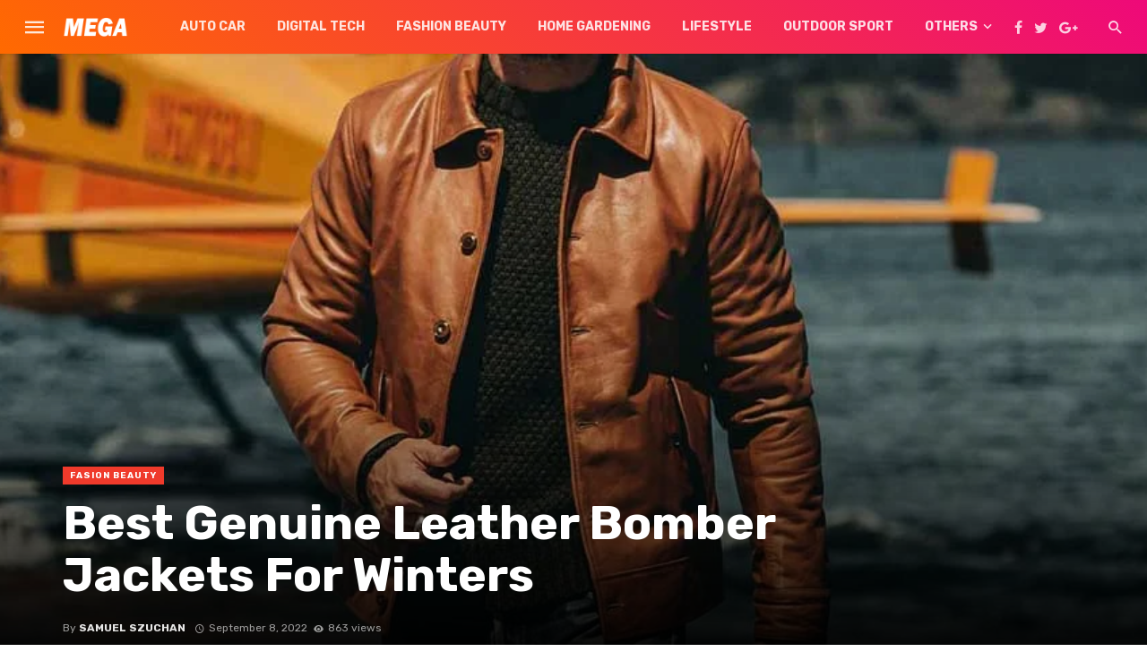

--- FILE ---
content_type: text/html; charset=UTF-8
request_url: https://meganewsmagazines.com/best-genuine-leather-bomber-jackets-for-winters/
body_size: 29585
content:
<!DOCTYPE html>
<html lang="en-US" prefix="og: https://ogp.me/ns#">
<head>
	<meta charset="UTF-8" />
    
    <meta name="viewport" content="width=device-width, initial-scale=1"/>
    
    <link rel="profile" href="https://gmpg.org/xfn/11" />
	
	<link rel="pingback" href="https://meganewsmagazines.com/xmlrpc.php">

	<script type="application/javascript">var ajaxurl = "https://meganewsmagazines.com/wp-admin/admin-ajax.php"</script>
<!-- Search Engine Optimization by Rank Math - https://rankmath.com/ -->
<title>Best Genuine Leather Bomber Jackets For Winters</title>
<meta name="robots" content="index, follow, max-snippet:-1, max-video-preview:-1, max-image-preview:large"/>
<link rel="canonical" href="https://meganewsmagazines.com/best-genuine-leather-bomber-jackets-for-winters/" />
<meta property="og:locale" content="en_US" />
<meta property="og:type" content="article" />
<meta property="og:title" content="Best Genuine Leather Bomber Jackets For Winters" />
<meta property="og:description" content="During winter, the demand for leather bomber jackets always remains high among men. The comfort and warmth that one gets with a genuine leather bomber jacket cannot be compared with any other type of leather jacket. This is also one of the major reasons that leather bomber jackets are loved by men. Leather bomber jackets are admired by people for a variety of reasons. They are a type of jacket that was initially designed as a flight jacket. They were designed during World War II for pilots to wear on military planes. The first leather bomber jackets were made with [&hellip;]" />
<meta property="og:url" content="https://meganewsmagazines.com/best-genuine-leather-bomber-jackets-for-winters/" />
<meta property="og:site_name" content="Meganews" />
<meta property="article:section" content="FASION BEAUTY" />
<meta property="og:image" content="https://meganewsmagazines.com/wp-content/uploads/2022/09/Best-Genuine-Leather-Bomber-Jackets-For-Winters.jpg" />
<meta property="og:image:secure_url" content="https://meganewsmagazines.com/wp-content/uploads/2022/09/Best-Genuine-Leather-Bomber-Jackets-For-Winters.jpg" />
<meta property="og:image:width" content="900" />
<meta property="og:image:height" content="450" />
<meta property="og:image:alt" content="Best Genuine Leather Bomber Jackets For Winters" />
<meta property="og:image:type" content="image/jpeg" />
<meta property="article:published_time" content="2022-09-08T17:58:25+08:00" />
<meta name="twitter:card" content="summary_large_image" />
<meta name="twitter:title" content="Best Genuine Leather Bomber Jackets For Winters" />
<meta name="twitter:description" content="During winter, the demand for leather bomber jackets always remains high among men. The comfort and warmth that one gets with a genuine leather bomber jacket cannot be compared with any other type of leather jacket. This is also one of the major reasons that leather bomber jackets are loved by men. Leather bomber jackets are admired by people for a variety of reasons. They are a type of jacket that was initially designed as a flight jacket. They were designed during World War II for pilots to wear on military planes. The first leather bomber jackets were made with [&hellip;]" />
<meta name="twitter:image" content="https://meganewsmagazines.com/wp-content/uploads/2022/09/Best-Genuine-Leather-Bomber-Jackets-For-Winters.jpg" />
<script type="application/ld+json" class="rank-math-schema">{"@context":"https://schema.org","@graph":[{"@type":["Person","Organization"],"@id":"https://meganewsmagazines.com/#person","name":"Samuel Szuchan"},{"@type":"WebSite","@id":"https://meganewsmagazines.com/#website","url":"https://meganewsmagazines.com","name":"Samuel Szuchan","publisher":{"@id":"https://meganewsmagazines.com/#person"},"inLanguage":"en-US"},{"@type":"ImageObject","@id":"https://meganewsmagazines.com/wp-content/uploads/2022/09/Best-Genuine-Leather-Bomber-Jackets-For-Winters.jpg","url":"https://meganewsmagazines.com/wp-content/uploads/2022/09/Best-Genuine-Leather-Bomber-Jackets-For-Winters.jpg","width":"900","height":"450","caption":"Best Genuine Leather Bomber Jackets For Winters","inLanguage":"en-US"},{"@type":"WebPage","@id":"https://meganewsmagazines.com/best-genuine-leather-bomber-jackets-for-winters/#webpage","url":"https://meganewsmagazines.com/best-genuine-leather-bomber-jackets-for-winters/","name":"Best Genuine Leather Bomber Jackets For Winters","datePublished":"2022-09-08T17:58:25+08:00","dateModified":"2022-09-08T17:58:25+08:00","isPartOf":{"@id":"https://meganewsmagazines.com/#website"},"primaryImageOfPage":{"@id":"https://meganewsmagazines.com/wp-content/uploads/2022/09/Best-Genuine-Leather-Bomber-Jackets-For-Winters.jpg"},"inLanguage":"en-US"},{"@type":"Person","@id":"https://meganewsmagazines.com/best-genuine-leather-bomber-jackets-for-winters/#author","name":"Samuel Szuchan","image":{"@type":"ImageObject","@id":"https://secure.gravatar.com/avatar/6f986befdb15e8cac38b045c549f4a35?s=96&amp;d=identicon&amp;r=g","url":"https://secure.gravatar.com/avatar/6f986befdb15e8cac38b045c549f4a35?s=96&amp;d=identicon&amp;r=g","caption":"Samuel Szuchan","inLanguage":"en-US"}},{"@type":"BlogPosting","headline":"Best Genuine Leather Bomber Jackets For Winters","datePublished":"2022-09-08T17:58:25+08:00","dateModified":"2022-09-08T17:58:25+08:00","author":{"@id":"https://meganewsmagazines.com/best-genuine-leather-bomber-jackets-for-winters/#author","name":"Samuel Szuchan"},"publisher":{"@id":"https://meganewsmagazines.com/#person"},"description":"During winter, the demand for leather bomber jackets always remains high among men. The comfort and warmth that one gets with a genuine leather bomber jacket cannot be compared with any other type of leather jacket. This is also one of the major reasons that leather bomber jackets are loved by men.","name":"Best Genuine Leather Bomber Jackets For Winters","@id":"https://meganewsmagazines.com/best-genuine-leather-bomber-jackets-for-winters/#richSnippet","isPartOf":{"@id":"https://meganewsmagazines.com/best-genuine-leather-bomber-jackets-for-winters/#webpage"},"image":{"@id":"https://meganewsmagazines.com/wp-content/uploads/2022/09/Best-Genuine-Leather-Bomber-Jackets-For-Winters.jpg"},"inLanguage":"en-US","mainEntityOfPage":{"@id":"https://meganewsmagazines.com/best-genuine-leather-bomber-jackets-for-winters/#webpage"}}]}</script>
<!-- /Rank Math WordPress SEO plugin -->

<link rel='dns-prefetch' href='//fonts.googleapis.com' />
<link rel="alternate" type="application/rss+xml" title="Meganews &raquo; Feed" href="https://meganewsmagazines.com/feed/" />
<script type="text/javascript">
/* <![CDATA[ */
window._wpemojiSettings = {"baseUrl":"https:\/\/s.w.org\/images\/core\/emoji\/14.0.0\/72x72\/","ext":".png","svgUrl":"https:\/\/s.w.org\/images\/core\/emoji\/14.0.0\/svg\/","svgExt":".svg","source":{"concatemoji":"https:\/\/meganewsmagazines.com\/wp-includes\/js\/wp-emoji-release.min.js?ver=6.4.7"}};
/*! This file is auto-generated */
!function(i,n){var o,s,e;function c(e){try{var t={supportTests:e,timestamp:(new Date).valueOf()};sessionStorage.setItem(o,JSON.stringify(t))}catch(e){}}function p(e,t,n){e.clearRect(0,0,e.canvas.width,e.canvas.height),e.fillText(t,0,0);var t=new Uint32Array(e.getImageData(0,0,e.canvas.width,e.canvas.height).data),r=(e.clearRect(0,0,e.canvas.width,e.canvas.height),e.fillText(n,0,0),new Uint32Array(e.getImageData(0,0,e.canvas.width,e.canvas.height).data));return t.every(function(e,t){return e===r[t]})}function u(e,t,n){switch(t){case"flag":return n(e,"\ud83c\udff3\ufe0f\u200d\u26a7\ufe0f","\ud83c\udff3\ufe0f\u200b\u26a7\ufe0f")?!1:!n(e,"\ud83c\uddfa\ud83c\uddf3","\ud83c\uddfa\u200b\ud83c\uddf3")&&!n(e,"\ud83c\udff4\udb40\udc67\udb40\udc62\udb40\udc65\udb40\udc6e\udb40\udc67\udb40\udc7f","\ud83c\udff4\u200b\udb40\udc67\u200b\udb40\udc62\u200b\udb40\udc65\u200b\udb40\udc6e\u200b\udb40\udc67\u200b\udb40\udc7f");case"emoji":return!n(e,"\ud83e\udef1\ud83c\udffb\u200d\ud83e\udef2\ud83c\udfff","\ud83e\udef1\ud83c\udffb\u200b\ud83e\udef2\ud83c\udfff")}return!1}function f(e,t,n){var r="undefined"!=typeof WorkerGlobalScope&&self instanceof WorkerGlobalScope?new OffscreenCanvas(300,150):i.createElement("canvas"),a=r.getContext("2d",{willReadFrequently:!0}),o=(a.textBaseline="top",a.font="600 32px Arial",{});return e.forEach(function(e){o[e]=t(a,e,n)}),o}function t(e){var t=i.createElement("script");t.src=e,t.defer=!0,i.head.appendChild(t)}"undefined"!=typeof Promise&&(o="wpEmojiSettingsSupports",s=["flag","emoji"],n.supports={everything:!0,everythingExceptFlag:!0},e=new Promise(function(e){i.addEventListener("DOMContentLoaded",e,{once:!0})}),new Promise(function(t){var n=function(){try{var e=JSON.parse(sessionStorage.getItem(o));if("object"==typeof e&&"number"==typeof e.timestamp&&(new Date).valueOf()<e.timestamp+604800&&"object"==typeof e.supportTests)return e.supportTests}catch(e){}return null}();if(!n){if("undefined"!=typeof Worker&&"undefined"!=typeof OffscreenCanvas&&"undefined"!=typeof URL&&URL.createObjectURL&&"undefined"!=typeof Blob)try{var e="postMessage("+f.toString()+"("+[JSON.stringify(s),u.toString(),p.toString()].join(",")+"));",r=new Blob([e],{type:"text/javascript"}),a=new Worker(URL.createObjectURL(r),{name:"wpTestEmojiSupports"});return void(a.onmessage=function(e){c(n=e.data),a.terminate(),t(n)})}catch(e){}c(n=f(s,u,p))}t(n)}).then(function(e){for(var t in e)n.supports[t]=e[t],n.supports.everything=n.supports.everything&&n.supports[t],"flag"!==t&&(n.supports.everythingExceptFlag=n.supports.everythingExceptFlag&&n.supports[t]);n.supports.everythingExceptFlag=n.supports.everythingExceptFlag&&!n.supports.flag,n.DOMReady=!1,n.readyCallback=function(){n.DOMReady=!0}}).then(function(){return e}).then(function(){var e;n.supports.everything||(n.readyCallback(),(e=n.source||{}).concatemoji?t(e.concatemoji):e.wpemoji&&e.twemoji&&(t(e.twemoji),t(e.wpemoji)))}))}((window,document),window._wpemojiSettings);
/* ]]> */
</script>
<style id='wp-emoji-styles-inline-css' type='text/css'>

	img.wp-smiley, img.emoji {
		display: inline !important;
		border: none !important;
		box-shadow: none !important;
		height: 1em !important;
		width: 1em !important;
		margin: 0 0.07em !important;
		vertical-align: -0.1em !important;
		background: none !important;
		padding: 0 !important;
	}
</style>
<link rel='stylesheet' id='wp-block-library-css' href='https://meganewsmagazines.com/wp-includes/css/dist/block-library/style.min.css?ver=6.4.7' type='text/css' media='all' />
<style id='classic-theme-styles-inline-css' type='text/css'>
/*! This file is auto-generated */
.wp-block-button__link{color:#fff;background-color:#32373c;border-radius:9999px;box-shadow:none;text-decoration:none;padding:calc(.667em + 2px) calc(1.333em + 2px);font-size:1.125em}.wp-block-file__button{background:#32373c;color:#fff;text-decoration:none}
</style>
<style id='global-styles-inline-css' type='text/css'>
body{--wp--preset--color--black: #000000;--wp--preset--color--cyan-bluish-gray: #abb8c3;--wp--preset--color--white: #ffffff;--wp--preset--color--pale-pink: #f78da7;--wp--preset--color--vivid-red: #cf2e2e;--wp--preset--color--luminous-vivid-orange: #ff6900;--wp--preset--color--luminous-vivid-amber: #fcb900;--wp--preset--color--light-green-cyan: #7bdcb5;--wp--preset--color--vivid-green-cyan: #00d084;--wp--preset--color--pale-cyan-blue: #8ed1fc;--wp--preset--color--vivid-cyan-blue: #0693e3;--wp--preset--color--vivid-purple: #9b51e0;--wp--preset--gradient--vivid-cyan-blue-to-vivid-purple: linear-gradient(135deg,rgba(6,147,227,1) 0%,rgb(155,81,224) 100%);--wp--preset--gradient--light-green-cyan-to-vivid-green-cyan: linear-gradient(135deg,rgb(122,220,180) 0%,rgb(0,208,130) 100%);--wp--preset--gradient--luminous-vivid-amber-to-luminous-vivid-orange: linear-gradient(135deg,rgba(252,185,0,1) 0%,rgba(255,105,0,1) 100%);--wp--preset--gradient--luminous-vivid-orange-to-vivid-red: linear-gradient(135deg,rgba(255,105,0,1) 0%,rgb(207,46,46) 100%);--wp--preset--gradient--very-light-gray-to-cyan-bluish-gray: linear-gradient(135deg,rgb(238,238,238) 0%,rgb(169,184,195) 100%);--wp--preset--gradient--cool-to-warm-spectrum: linear-gradient(135deg,rgb(74,234,220) 0%,rgb(151,120,209) 20%,rgb(207,42,186) 40%,rgb(238,44,130) 60%,rgb(251,105,98) 80%,rgb(254,248,76) 100%);--wp--preset--gradient--blush-light-purple: linear-gradient(135deg,rgb(255,206,236) 0%,rgb(152,150,240) 100%);--wp--preset--gradient--blush-bordeaux: linear-gradient(135deg,rgb(254,205,165) 0%,rgb(254,45,45) 50%,rgb(107,0,62) 100%);--wp--preset--gradient--luminous-dusk: linear-gradient(135deg,rgb(255,203,112) 0%,rgb(199,81,192) 50%,rgb(65,88,208) 100%);--wp--preset--gradient--pale-ocean: linear-gradient(135deg,rgb(255,245,203) 0%,rgb(182,227,212) 50%,rgb(51,167,181) 100%);--wp--preset--gradient--electric-grass: linear-gradient(135deg,rgb(202,248,128) 0%,rgb(113,206,126) 100%);--wp--preset--gradient--midnight: linear-gradient(135deg,rgb(2,3,129) 0%,rgb(40,116,252) 100%);--wp--preset--font-size--small: 13px;--wp--preset--font-size--medium: 20px;--wp--preset--font-size--large: 36px;--wp--preset--font-size--x-large: 42px;--wp--preset--spacing--20: 0.44rem;--wp--preset--spacing--30: 0.67rem;--wp--preset--spacing--40: 1rem;--wp--preset--spacing--50: 1.5rem;--wp--preset--spacing--60: 2.25rem;--wp--preset--spacing--70: 3.38rem;--wp--preset--spacing--80: 5.06rem;--wp--preset--shadow--natural: 6px 6px 9px rgba(0, 0, 0, 0.2);--wp--preset--shadow--deep: 12px 12px 50px rgba(0, 0, 0, 0.4);--wp--preset--shadow--sharp: 6px 6px 0px rgba(0, 0, 0, 0.2);--wp--preset--shadow--outlined: 6px 6px 0px -3px rgba(255, 255, 255, 1), 6px 6px rgba(0, 0, 0, 1);--wp--preset--shadow--crisp: 6px 6px 0px rgba(0, 0, 0, 1);}:where(.is-layout-flex){gap: 0.5em;}:where(.is-layout-grid){gap: 0.5em;}body .is-layout-flow > .alignleft{float: left;margin-inline-start: 0;margin-inline-end: 2em;}body .is-layout-flow > .alignright{float: right;margin-inline-start: 2em;margin-inline-end: 0;}body .is-layout-flow > .aligncenter{margin-left: auto !important;margin-right: auto !important;}body .is-layout-constrained > .alignleft{float: left;margin-inline-start: 0;margin-inline-end: 2em;}body .is-layout-constrained > .alignright{float: right;margin-inline-start: 2em;margin-inline-end: 0;}body .is-layout-constrained > .aligncenter{margin-left: auto !important;margin-right: auto !important;}body .is-layout-constrained > :where(:not(.alignleft):not(.alignright):not(.alignfull)){max-width: var(--wp--style--global--content-size);margin-left: auto !important;margin-right: auto !important;}body .is-layout-constrained > .alignwide{max-width: var(--wp--style--global--wide-size);}body .is-layout-flex{display: flex;}body .is-layout-flex{flex-wrap: wrap;align-items: center;}body .is-layout-flex > *{margin: 0;}body .is-layout-grid{display: grid;}body .is-layout-grid > *{margin: 0;}:where(.wp-block-columns.is-layout-flex){gap: 2em;}:where(.wp-block-columns.is-layout-grid){gap: 2em;}:where(.wp-block-post-template.is-layout-flex){gap: 1.25em;}:where(.wp-block-post-template.is-layout-grid){gap: 1.25em;}.has-black-color{color: var(--wp--preset--color--black) !important;}.has-cyan-bluish-gray-color{color: var(--wp--preset--color--cyan-bluish-gray) !important;}.has-white-color{color: var(--wp--preset--color--white) !important;}.has-pale-pink-color{color: var(--wp--preset--color--pale-pink) !important;}.has-vivid-red-color{color: var(--wp--preset--color--vivid-red) !important;}.has-luminous-vivid-orange-color{color: var(--wp--preset--color--luminous-vivid-orange) !important;}.has-luminous-vivid-amber-color{color: var(--wp--preset--color--luminous-vivid-amber) !important;}.has-light-green-cyan-color{color: var(--wp--preset--color--light-green-cyan) !important;}.has-vivid-green-cyan-color{color: var(--wp--preset--color--vivid-green-cyan) !important;}.has-pale-cyan-blue-color{color: var(--wp--preset--color--pale-cyan-blue) !important;}.has-vivid-cyan-blue-color{color: var(--wp--preset--color--vivid-cyan-blue) !important;}.has-vivid-purple-color{color: var(--wp--preset--color--vivid-purple) !important;}.has-black-background-color{background-color: var(--wp--preset--color--black) !important;}.has-cyan-bluish-gray-background-color{background-color: var(--wp--preset--color--cyan-bluish-gray) !important;}.has-white-background-color{background-color: var(--wp--preset--color--white) !important;}.has-pale-pink-background-color{background-color: var(--wp--preset--color--pale-pink) !important;}.has-vivid-red-background-color{background-color: var(--wp--preset--color--vivid-red) !important;}.has-luminous-vivid-orange-background-color{background-color: var(--wp--preset--color--luminous-vivid-orange) !important;}.has-luminous-vivid-amber-background-color{background-color: var(--wp--preset--color--luminous-vivid-amber) !important;}.has-light-green-cyan-background-color{background-color: var(--wp--preset--color--light-green-cyan) !important;}.has-vivid-green-cyan-background-color{background-color: var(--wp--preset--color--vivid-green-cyan) !important;}.has-pale-cyan-blue-background-color{background-color: var(--wp--preset--color--pale-cyan-blue) !important;}.has-vivid-cyan-blue-background-color{background-color: var(--wp--preset--color--vivid-cyan-blue) !important;}.has-vivid-purple-background-color{background-color: var(--wp--preset--color--vivid-purple) !important;}.has-black-border-color{border-color: var(--wp--preset--color--black) !important;}.has-cyan-bluish-gray-border-color{border-color: var(--wp--preset--color--cyan-bluish-gray) !important;}.has-white-border-color{border-color: var(--wp--preset--color--white) !important;}.has-pale-pink-border-color{border-color: var(--wp--preset--color--pale-pink) !important;}.has-vivid-red-border-color{border-color: var(--wp--preset--color--vivid-red) !important;}.has-luminous-vivid-orange-border-color{border-color: var(--wp--preset--color--luminous-vivid-orange) !important;}.has-luminous-vivid-amber-border-color{border-color: var(--wp--preset--color--luminous-vivid-amber) !important;}.has-light-green-cyan-border-color{border-color: var(--wp--preset--color--light-green-cyan) !important;}.has-vivid-green-cyan-border-color{border-color: var(--wp--preset--color--vivid-green-cyan) !important;}.has-pale-cyan-blue-border-color{border-color: var(--wp--preset--color--pale-cyan-blue) !important;}.has-vivid-cyan-blue-border-color{border-color: var(--wp--preset--color--vivid-cyan-blue) !important;}.has-vivid-purple-border-color{border-color: var(--wp--preset--color--vivid-purple) !important;}.has-vivid-cyan-blue-to-vivid-purple-gradient-background{background: var(--wp--preset--gradient--vivid-cyan-blue-to-vivid-purple) !important;}.has-light-green-cyan-to-vivid-green-cyan-gradient-background{background: var(--wp--preset--gradient--light-green-cyan-to-vivid-green-cyan) !important;}.has-luminous-vivid-amber-to-luminous-vivid-orange-gradient-background{background: var(--wp--preset--gradient--luminous-vivid-amber-to-luminous-vivid-orange) !important;}.has-luminous-vivid-orange-to-vivid-red-gradient-background{background: var(--wp--preset--gradient--luminous-vivid-orange-to-vivid-red) !important;}.has-very-light-gray-to-cyan-bluish-gray-gradient-background{background: var(--wp--preset--gradient--very-light-gray-to-cyan-bluish-gray) !important;}.has-cool-to-warm-spectrum-gradient-background{background: var(--wp--preset--gradient--cool-to-warm-spectrum) !important;}.has-blush-light-purple-gradient-background{background: var(--wp--preset--gradient--blush-light-purple) !important;}.has-blush-bordeaux-gradient-background{background: var(--wp--preset--gradient--blush-bordeaux) !important;}.has-luminous-dusk-gradient-background{background: var(--wp--preset--gradient--luminous-dusk) !important;}.has-pale-ocean-gradient-background{background: var(--wp--preset--gradient--pale-ocean) !important;}.has-electric-grass-gradient-background{background: var(--wp--preset--gradient--electric-grass) !important;}.has-midnight-gradient-background{background: var(--wp--preset--gradient--midnight) !important;}.has-small-font-size{font-size: var(--wp--preset--font-size--small) !important;}.has-medium-font-size{font-size: var(--wp--preset--font-size--medium) !important;}.has-large-font-size{font-size: var(--wp--preset--font-size--large) !important;}.has-x-large-font-size{font-size: var(--wp--preset--font-size--x-large) !important;}
.wp-block-navigation a:where(:not(.wp-element-button)){color: inherit;}
:where(.wp-block-post-template.is-layout-flex){gap: 1.25em;}:where(.wp-block-post-template.is-layout-grid){gap: 1.25em;}
:where(.wp-block-columns.is-layout-flex){gap: 2em;}:where(.wp-block-columns.is-layout-grid){gap: 2em;}
.wp-block-pullquote{font-size: 1.5em;line-height: 1.6;}
</style>
<link rel='stylesheet' id='bkswcss-css' href='https://meganewsmagazines.com/wp-content/plugins/tnm-shortcode/css/shortcode.css?ver=6.4.7' type='text/css' media='all' />
<link rel='stylesheet' id='thenextmag_vendors-css' href='https://meganewsmagazines.com/wp-content/themes/the-next-mag/css/vendors.css?ver=6.4.7' type='text/css' media='all' />
<link rel='stylesheet' id='thenextmag-style-css' href='https://meganewsmagazines.com/wp-content/themes/the-next-mag/css/style.css?ver=6.4.7' type='text/css' media='all' />
<style id='thenextmag-style-inline-css' type='text/css'>
.header-1 .header-main, 
                                        .header-2 .header-main, 
                                        .header-3 .site-header,
                                        .header-4 .navigation-bar,
                                        .header-5 .navigation-bar,
                                        .header-6 .navigation-bar,
                                        .header-7 .header-main,
                                        .header-8 .header-main,
                                        .header-9 .site-header
                                        {background: #ee0979;
                                        background: -webkit-linear-gradient(225deg, #ee0979 0, #ff6a00 100%);
                                        background: linear-gradient(225deg, #ee0979 0, #ff6a00 100%);}.sticky-header.is-fixed > .navigation-bar
                                        {background: #ee0979;
                                        background: -webkit-linear-gradient(225deg, #ee0979 0, #ff6a00 100%);
                                        background: linear-gradient(225deg, #ee0979 0, #ff6a00 100%);}#mnmd-mobile-header
                                        {background: #ee0979;
                                        background: -webkit-linear-gradient(225deg, #ee0979 0, #ff6a00 100%);
                                        background: linear-gradient(225deg, #ee0979 0, #ff6a00 100%);}::selection {color: #FFF; background: #EF3A2B;}::-webkit-selection {color: #FFF; background: #EF3A2B;}
                            .post--vertical-thumb-background-point-circle .post__thumb:before {--background-shadow: #EF3A2B;} .pattern-circle-background-stripe:before {
                            background: repeating-linear-gradient(45deg, transparent, transparent 6px, #EF3A2B 6px, #EF3A2B 12px);}.navigation--main .sub-menu li:hover>a, a, a:hover, a:focus, a:active, .color-primary, .site-title, .mnmd-widget-indexed-posts-b .posts-list > li .post__title:after,
            .author-box .author-name a, 
            .woocommerce div.product p.price, .woocommerce div.product span.price,
            .woocommerce-message::before, .woocommerce-info::before, .woocommerce-error::before, .woocommerce-downloads .woocommerce-info:before,
            .woocommerce table.shop_table a.remove:hover, .woocommerce.widget .woocommerce-mini-cart  a.remove_from_cart_button:hover,
            .woocommerce-MyAccount-navigation .woocommerce-MyAccount-navigation-link.is-active a,
            .woocommerce-MyAccount-navigation .woocommerce-MyAccount-navigation-link a:hover,
            .woocommerce.widget_product_tag_cloud .tagcloud a:hover,
            .wc-block-grid__product-rating .star-rating span:before, .wc-block-grid__product-rating .wc-block-grid__product-rating__stars span:before,
            .woocommerce .star-rating span::before
            {color: #EF3A2B;}.mnmd-featured-block-m.background-primary .post--horizontal-reverse-fullwidth .post__text:before, .mnmd-featured-block-l.background-primary .section-main .post-sub, .mnmd-featured-block-r.mnmd-featured-block-r-has-background-theme:after, .mnmd-widget-indexed-posts-a .posts-list>li .post__thumb:after, .btn-rectangle-large, .post-no-thumb-space-large, .post--horizontal-read-more-rotate .post__text-column.post__text-button:before, .mnmd-posts-block-q .section-sub .post-sub .post-sub-wrap:before, .background-hover-fixed:before, .post--overlay-text-style-card .post__readmore:hover a, .post--overlay-background-theme .background-img:after, .category-tile__name, .cat-0.cat-theme-bg.cat-theme-bg, .primary-bg-color, .navigation--main > li > a:before, .mnmd-pagination__item-current, .mnmd-pagination__item-current:hover, 
            .mnmd-pagination__item-current:focus, .mnmd-pagination__item-current:active, .mnmd-pagination--next-n-prev .mnmd-pagination__links a:last-child .mnmd-pagination__item,
            .subscribe-form__fields input[type='submit'], .has-overlap-bg:before, .post__cat--bg, a.post__cat--bg, .entry-cat--bg, a.entry-cat--bg, 
            .comments-count-box, .mnmd-widget--box .widget__title,  .posts-list > li .post__thumb:after, 
            .widget_calendar td a:before, .widget_calendar #today, .widget_calendar #today a, .entry-action-btn, .posts-navigation__label:before, 
            .comment-form .form-submit input[type='submit'], .mnmd-carousel-dots-b .swiper-pagination-bullet-active,
             .site-header--side-logo .header-logo:not(.header-logo--mobile), .list-square-bullet > li > *:before, .list-square-bullet-exclude-first > li:not(:first-child) > *:before,
             .btn-primary, .btn-primary:active, .btn-primary:focus, .btn-primary:hover, 
             .btn-primary.active.focus, .btn-primary.active:focus, .btn-primary.active:hover, .btn-primary:active.focus, .btn-primary:active:focus, .btn-primary:active:hover,
             .woocommerce .wp-block-button:not(.wc-block-grid__product-add-to-cart) .wp-block-button__link,
             .woocommerce .wp-block-button:not(.wc-block-grid__product-add-to-cart) .wp-block-button__link,
            .woocommerce .wc-block-grid__product .wp-block-button__link:hover,
            .woocommerce #respond input#submit:hover, .woocommerce a.button:hover, .woocommerce button.button:hover, .woocommerce input.button:hover,
            .editor-styles-wrapper .wc-block-grid__products .wc-block-grid__product .wc-block-grid__product-onsale, .wc-block-grid__product-onsale,
            .woocommerce ul.products li.product .onsale,
            .woocommerce nav.woocommerce-pagination ul li a:focus, .woocommerce nav.woocommerce-pagination ul li a:hover, .woocommerce nav.woocommerce-pagination ul li span.current,
            .woocommerce span.onsale, .woocommerce div.product .woocommerce-tabs ul.tabs li.active, 
            .woocommerce-Tabs-panel .comment-reply-title:before,.woocommerce a.button.alt, .woocommerce a.button.alt:hover,
            .woocommerce button.button.alt, .woocommerce button.button.alt:hover, .woocommerce-account .addresses .title a.edit,
            .woocommerce-message a.button, .woocommerce-downloads .woocommerce-Message a.button,
            .woocommerce button.button,
            .woocommerce a.button.wc-backward,
            .woocommerce .widget_shopping_cart .buttons a, .woocommerce.widget_shopping_cart .buttons a,
            .woocommerce.widget_product_search .woocommerce-product-search button,
            .atbs-style-page-content-store .wp-block-cover .wp-block-button__link,
            .woocommerce ul.products li.product .onsale,
            .woocommerce .wc-block-grid__product .wp-block-button__link:hover,
            .woocommerce button.button, .woocommerce a.button.wc-backward,
            .atbs-style-page-content-store .wp-block-button__link:hover,
            .woocommerce div.product form.cart .button:hover
            {background-color: #EF3A2B;}.site-header--skin-4 .navigation--main > li > a:before
            {background-color: #EF3A2B !important;}.post-score-hexagon .hexagon-svg g path
            {fill: #EF3A2B;}.mnmd-featured-block-r.mnmd-featured-block-r-has-background-theme .section-sub, .has-overlap-frame:before, .mnmd-gallery-slider .fotorama__thumb-border, .bypostauthor > .comment-body .comment-author > img
            {border-color: #EF3A2B;}.mnmd-pagination--next-n-prev .mnmd-pagination__links a:last-child .mnmd-pagination__item:after
            {border-left-color: #EF3A2B;}.bk-preload-wrapper:after, .comments-count-box:before, .woocommerce-error, .woocommerce-message, .woocommerce-info
            {border-top-color: #EF3A2B;}.bk-preload-wrapper:after
            {border-bottom-color: #EF3A2B;}.navigation--offcanvas li > a:after
            {border-right-color: #EF3A2B;}.post--single-cover-gradient .single-header
            {
                background-image: -webkit-linear-gradient( bottom , #EF3A2B 0%, rgba(252, 60, 45, 0.7) 50%, rgba(252, 60, 45, 0) 100%);
                background-image: linear-gradient(to top, #EF3A2B 0%, rgba(252, 60, 45, 0.7) 50%, rgba(252, 60, 45, 0) 100%);
            }.subscribe-form__fields input[type='submit']:hover,
            .comment-form .form-submit input[type='submit']:active, .comment-form .form-submit input[type='submit']:focus, .comment-form .form-submit input[type='submit']:hover
            {background-color: #ef392b;}mnmd-video-box__playlist .is-playing .post__thumb:after { content: 'Now playing'; }
                                        .cat-322.cat-theme.cat-theme, 
                                        .cat-322 a:hover .cat-icon
                    {color: #0c2461 !important;}.cat-322 .cat-theme-bg,
                                        .cat-322.cat-theme-bg.cat-theme-bg,
                                        .navigation--main > li.menu-item-cat-322 > a:before,
                                        .cat-322.post--featured-a .post__text:before,
                                        .mnmd-carousel-b .cat-322 .post__text:before,
                                        .cat-322 .has-overlap-bg:before,
                                        .cat-322.post--content-overlap .overlay-content__inner:before
                    {background-color: #0c2461 !important;}.cat-322 .cat-theme-border,
                                        .cat-322.cat-theme-border.cat-theme-border,
                                        .mnmd-featured-block-a .main-post.cat-322:before,
                                        .cat-322 .category-tile__inner:before,
                                        .cat-322 .has-overlap-frame:before,
                                        .navigation--offcanvas li.menu-item-cat-322 > a:after,
                                        .mnmd-featured-block-a .main-post:before
                    {border-color: #0c2461 !important;}.post--single-cover-gradient.cat-322 .single-header
                    {
                    background-image: -webkit-linear-gradient( bottom , #0c2461 0%, rgba(25, 79, 176, 0.7) 50%, rgba(25, 79, 176, 0) 100%);
                    background-image: linear-gradient(to top, #0c2461 0%, rgba(25, 79, 176, 0.7) 50%, rgba(25, 79, 176, 0) 100%);
                    }
                                        .cat-205.cat-theme.cat-theme, 
                                        .cat-205 a:hover .cat-icon
                    {color: #ea2027 !important;}.cat-205 .cat-theme-bg,
                                        .cat-205.cat-theme-bg.cat-theme-bg,
                                        .navigation--main > li.menu-item-cat-205 > a:before,
                                        .cat-205.post--featured-a .post__text:before,
                                        .mnmd-carousel-b .cat-205 .post__text:before,
                                        .cat-205 .has-overlap-bg:before,
                                        .cat-205.post--content-overlap .overlay-content__inner:before
                    {background-color: #ea2027 !important;}.cat-205 .cat-theme-border,
                                        .cat-205.cat-theme-border.cat-theme-border,
                                        .mnmd-featured-block-a .main-post.cat-205:before,
                                        .cat-205 .category-tile__inner:before,
                                        .cat-205 .has-overlap-frame:before,
                                        .navigation--offcanvas li.menu-item-cat-205 > a:after,
                                        .mnmd-featured-block-a .main-post:before
                    {border-color: #ea2027 !important;}.post--single-cover-gradient.cat-205 .single-header
                    {
                    background-image: -webkit-linear-gradient( bottom , #ea2027 0%, rgba(25, 79, 176, 0.7) 50%, rgba(25, 79, 176, 0) 100%);
                    background-image: linear-gradient(to top, #ea2027 0%, rgba(25, 79, 176, 0.7) 50%, rgba(25, 79, 176, 0) 100%);
                    }
                                        .cat-328.cat-theme.cat-theme, 
                                        .cat-328 a:hover .cat-icon
                    {color: #9f85de !important;}.cat-328 .cat-theme-bg,
                                        .cat-328.cat-theme-bg.cat-theme-bg,
                                        .navigation--main > li.menu-item-cat-328 > a:before,
                                        .cat-328.post--featured-a .post__text:before,
                                        .mnmd-carousel-b .cat-328 .post__text:before,
                                        .cat-328 .has-overlap-bg:before,
                                        .cat-328.post--content-overlap .overlay-content__inner:before
                    {background-color: #9f85de !important;}.cat-328 .cat-theme-border,
                                        .cat-328.cat-theme-border.cat-theme-border,
                                        .mnmd-featured-block-a .main-post.cat-328:before,
                                        .cat-328 .category-tile__inner:before,
                                        .cat-328 .has-overlap-frame:before,
                                        .navigation--offcanvas li.menu-item-cat-328 > a:after,
                                        .mnmd-featured-block-a .main-post:before
                    {border-color: #9f85de !important;}.post--single-cover-gradient.cat-328 .single-header
                    {
                    background-image: -webkit-linear-gradient( bottom , #9f85de 0%, rgba(25, 79, 176, 0.7) 50%, rgba(25, 79, 176, 0) 100%);
                    background-image: linear-gradient(to top, #9f85de 0%, rgba(25, 79, 176, 0.7) 50%, rgba(25, 79, 176, 0) 100%);
                    }
</style>
<link rel='stylesheet' id='redux-google-fonts-tnm_option-css' href='https://fonts.googleapis.com/css?family=Rubik%3A300%2C400%2C500%2C600%2C700%2C800%2C900%2C300italic%2C400italic%2C500italic%2C600italic%2C700italic%2C800italic%2C900italic&#038;subset=latin&#038;ver=1688085978' type='text/css' media='all' />
<script type="text/javascript" src="https://meganewsmagazines.com/wp-includes/js/jquery/jquery.min.js?ver=3.7.1" id="jquery-core-js"></script>
<script type="text/javascript" src="https://meganewsmagazines.com/wp-includes/js/jquery/jquery-migrate.min.js?ver=3.4.1" id="jquery-migrate-js"></script>
<link rel="https://api.w.org/" href="https://meganewsmagazines.com/wp-json/" /><link rel="alternate" type="application/json" href="https://meganewsmagazines.com/wp-json/wp/v2/posts/11417" /><link rel="EditURI" type="application/rsd+xml" title="RSD" href="https://meganewsmagazines.com/xmlrpc.php?rsd" />
<meta name="generator" content="WordPress 6.4.7" />
<link rel='shortlink' href='https://meganewsmagazines.com/?p=11417' />
<link rel="alternate" type="application/json+oembed" href="https://meganewsmagazines.com/wp-json/oembed/1.0/embed?url=https%3A%2F%2Fmeganewsmagazines.com%2Fbest-genuine-leather-bomber-jackets-for-winters%2F" />
<link rel="alternate" type="text/xml+oembed" href="https://meganewsmagazines.com/wp-json/oembed/1.0/embed?url=https%3A%2F%2Fmeganewsmagazines.com%2Fbest-genuine-leather-bomber-jackets-for-winters%2F&#038;format=xml" />
<link rel="icon" href="https://meganewsmagazines.com/wp-content/uploads/2020/03/cropped-favicon-1-32x32.png" sizes="32x32" />
<link rel="icon" href="https://meganewsmagazines.com/wp-content/uploads/2020/03/cropped-favicon-1-192x192.png" sizes="192x192" />
<link rel="apple-touch-icon" href="https://meganewsmagazines.com/wp-content/uploads/2020/03/cropped-favicon-1-180x180.png" />
<meta name="msapplication-TileImage" content="https://meganewsmagazines.com/wp-content/uploads/2020/03/cropped-favicon-1-270x270.png" />
<style type="text/css" title="dynamic-css" class="options-output">body{font-family:Rubik,Arial, Helvetica, sans-serif;}.navigation, .woocommerce-MyAccount-navigation .woocommerce-MyAccount-navigation-link a{font-family:Rubik,Arial, Helvetica, sans-serif;}.page-heading__title, .post__title, .entry-title, h1, h2, h3, h4, h5, h6, .h1, .h2, .h3, .h4, .h5, .h6, .text-font-primary, .social-tile__title, .widget_recent_comments .recentcomments > a, .widget_recent_entries li > a, .modal-title.modal-title, .author-box .author-name a, .comment-author, .widget_calendar caption, .widget_categories li>a, .widget_meta ul, .widget_recent_comments .recentcomments>a, .widget_recent_entries li>a, .widget_pages li>a,
            .atbs-style-page-content-store .wc-block-grid__product .wc-block-grid__product-title, .woocommerce div.product .product_title, .woocommerce div.product p.price, .woocommerce div.product span.price, .woocommerce-Tabs-panel h2, .product.type-product .products h2,
            .woocommerce div.product .woocommerce-tabs ul.tabs li a, .woocommerce table.shop_table thead th, .woocommerce table.shop_table .woocommerce-cart-form__cart-item td,
            .woocommerce .cart-collaterals table.shop_table th, .woocommerce-page .cart-collaterals table.shop_table th, .woocommerce .cart-collaterals table.shop_table td, .woocommerce-page .cart-collaterals table.shop_table td,
            .woocommerce.widget ul.cart_list li a, .woocommerce.widget ul.product_list_widget li a, .woocommerce.widget .woocommerce-Price-amount.amount, .woocommerce.widget ul.products li.product .price .amount,
            .widget.widget_product_categories ul li a, .woocommerce table.shop_table.woocommerce-checkout-review-order-table td, .woocommerce table.shop_table.woocommerce-checkout-review-order-table th,
            .woocommerce ul#shipping_method .amount, .woocommerce ul#shipping_method li label, .atbs-style-page-content-store .wp-block-cover p.has-large-font-size, .woocommerce-edit-account .woocommerce-EditAccountForm legend{font-family:Rubik,Arial, Helvetica, sans-serif;}.text-font-secondary, .block-heading__subtitle, .widget_nav_menu ul, .navigation .sub-menu, .typography-copy blockquote, .comment-content blockquote{font-family:Rubik,Arial, Helvetica, sans-serif;}.mobile-header-btn, .navigation-bar-btn, .menu, .mnmd-mega-menu__inner > .sub-menu > li > a, .meta-text, a.meta-text, .meta-font, a.meta-font, .text-font-tertiary, .block-heading, .block-heading__title, .block-heading-tabs, .block-heading-tabs > li > a, input[type="button"]:not(.btn), input[type="reset"]:not(.btn), input[type="submit"]:not(.btn), .btn, label, .category-tile__name, .page-nav, .post-score, .post-score-hexagon .post-score-value, .post__cat, a.post__cat, .entry-cat, a.entry-cat, .read-more-link, .post__meta, .entry-meta, .entry-author__name, a.entry-author__name, .comments-count-box, .widget__title-text, .mnmd-widget-indexed-posts-a .posts-list > li .post__thumb:after, .mnmd-widget-indexed-posts-b .posts-list > li .post__title:after, .mnmd-widget-indexed-posts-c .list-index, .social-tile__count, .widget_recent_comments .comment-author-link, .mnmd-video-box__playlist .is-playing .post__thumb:after, .mnmd-posts-listing-a .cat-title, .mnmd-news-ticker__heading, .post-sharing__title, .post-sharing--simple .sharing-btn, .entry-action-btn, .entry-tags-title, .post-categories__title, .posts-navigation__label, .comments-title, .comments-title__text, .comments-title .add-comment, .comment-metadata, .comment-metadata a, .comment-reply-link, .comment-reply-title, .countdown__digit, .modal-title, .comment-reply-title, .comment-meta, .comment .reply, .wp-caption, .gallery-caption, .widget-title, .btn, .logged-in-as, .countdown__digit, .mnmd-widget-indexed-posts-a .posts-list>li .post__thumb:after, .mnmd-widget-indexed-posts-b .posts-list>li .post__title:after, .mnmd-widget-indexed-posts-c .list-index, .mnmd-horizontal-list .index, .mnmd-pagination, .mnmd-pagination--next-n-prev .mnmd-pagination__label,
            .woocommerce ul.products li.product .onsale, .atbs-style-page-content-store .wp-block-button, .woocommerce ul.products li.product .button, .woocommerce div.product form.cart .button, .woocommerce a.button,
            .woocommerce div.product .product_meta > span, .woocommerce-page table.cart td.actions .coupon button.button, .checkout_coupon.woocommerce-form-coupon button, .woocommerce-cart .woocommerce-cart-form button.button,
            .woocommerce #payment #place_order.button, .woocommerce-page #payment #place_order.button, .woocommerce .woocommerce-ordering select, .woocommerce .woocommerce-result-count,
            .woocommerce nav.woocommerce-pagination ul li a, .woocommerce nav.woocommerce-pagination ul li span, .woocommerce a.added_to_cart, .woocommerce-account .addresses .title a.edit{font-family:Rubik,Arial, Helvetica, sans-serif;}.page-coming-soon .background-img>.background-img{background-image:url('https://meganewsmagazines.com/wp-content/uploads/2020/04/Robert-Kiyosaki-Net-Worth.jpg');}</style>    
    <!-- Schema meta -->
        <script type="application/ld+json">
{
          "@context": "http://schema.org",
          "@type": "NewsArticle",
          "mainEntityOfPage": {
            "@type": "WebPage",
            "@id": "https://meganewsmagazines.com/best-genuine-leather-bomber-jackets-for-winters/"
          },
          "headline": "Best Genuine Leather Bomber Jackets For Winters",
          "image": [
            "https://meganewsmagazines.com/wp-content/uploads/2022/09/Best-Genuine-Leather-Bomber-Jackets-For-Winters.jpg"
           ],
          "datePublished": "2022-09-08T17:58:25+00:00",
          "dateModified": "2022-09-08T17:58:25+08:00",
          "author": {
            "@type": "Person",
            "name": "Samuel Szuchan"
          },
           "publisher": {
            "@type": "Organization",
            "name": "Meganews",
            "logo": {
              "@type": "ImageObject",
              "url": "https://meganewsmagazines.com/wp-content/uploads/2020/09/mega.png"
            }
          },
          "description": ""
        }
        </script>
            <script type="application/javascript">var ajaxurl = "https://meganewsmagazines.com/wp-admin/admin-ajax.php"</script>
<!-- Search Engine Optimization by Rank Math - https://rankmath.com/ -->
<title>Best Genuine Leather Bomber Jackets For Winters</title>
<meta name="robots" content="index, follow, max-snippet:-1, max-video-preview:-1, max-image-preview:large"/>
<link rel="canonical" href="https://meganewsmagazines.com/best-genuine-leather-bomber-jackets-for-winters/" />
<meta property="og:locale" content="en_US" />
<meta property="og:type" content="article" />
<meta property="og:title" content="Best Genuine Leather Bomber Jackets For Winters" />
<meta property="og:description" content="During winter, the demand for leather bomber jackets always remains high among men. The comfort and warmth that one gets with a genuine leather bomber jacket cannot be compared with any other type of leather jacket. This is also one of the major reasons that leather bomber jackets are loved by men. Leather bomber jackets are admired by people for a variety of reasons. They are a type of jacket that was initially designed as a flight jacket. They were designed during World War II for pilots to wear on military planes. The first leather bomber jackets were made with [&hellip;]" />
<meta property="og:url" content="https://meganewsmagazines.com/best-genuine-leather-bomber-jackets-for-winters/" />
<meta property="og:site_name" content="Meganews" />
<meta property="article:section" content="FASION BEAUTY" />
<meta property="og:image" content="https://meganewsmagazines.com/wp-content/uploads/2022/09/Best-Genuine-Leather-Bomber-Jackets-For-Winters.jpg" />
<meta property="og:image:secure_url" content="https://meganewsmagazines.com/wp-content/uploads/2022/09/Best-Genuine-Leather-Bomber-Jackets-For-Winters.jpg" />
<meta property="og:image:width" content="900" />
<meta property="og:image:height" content="450" />
<meta property="og:image:alt" content="Best Genuine Leather Bomber Jackets For Winters" />
<meta property="og:image:type" content="image/jpeg" />
<meta property="article:published_time" content="2022-09-08T17:58:25+08:00" />
<meta name="twitter:card" content="summary_large_image" />
<meta name="twitter:title" content="Best Genuine Leather Bomber Jackets For Winters" />
<meta name="twitter:description" content="During winter, the demand for leather bomber jackets always remains high among men. The comfort and warmth that one gets with a genuine leather bomber jacket cannot be compared with any other type of leather jacket. This is also one of the major reasons that leather bomber jackets are loved by men. Leather bomber jackets are admired by people for a variety of reasons. They are a type of jacket that was initially designed as a flight jacket. They were designed during World War II for pilots to wear on military planes. The first leather bomber jackets were made with [&hellip;]" />
<meta name="twitter:image" content="https://meganewsmagazines.com/wp-content/uploads/2022/09/Best-Genuine-Leather-Bomber-Jackets-For-Winters.jpg" />
<script type="application/ld+json" class="rank-math-schema">{"@context":"https://schema.org","@graph":[{"@type":["Person","Organization"],"@id":"https://meganewsmagazines.com/#person","name":"Samuel Szuchan"},{"@type":"WebSite","@id":"https://meganewsmagazines.com/#website","url":"https://meganewsmagazines.com","name":"Samuel Szuchan","publisher":{"@id":"https://meganewsmagazines.com/#person"},"inLanguage":"en-US"},{"@type":"ImageObject","@id":"https://meganewsmagazines.com/wp-content/uploads/2022/09/Best-Genuine-Leather-Bomber-Jackets-For-Winters.jpg","url":"https://meganewsmagazines.com/wp-content/uploads/2022/09/Best-Genuine-Leather-Bomber-Jackets-For-Winters.jpg","width":"900","height":"450","caption":"Best Genuine Leather Bomber Jackets For Winters","inLanguage":"en-US"},{"@type":"WebPage","@id":"https://meganewsmagazines.com/best-genuine-leather-bomber-jackets-for-winters/#webpage","url":"https://meganewsmagazines.com/best-genuine-leather-bomber-jackets-for-winters/","name":"Best Genuine Leather Bomber Jackets For Winters","datePublished":"2022-09-08T17:58:25+08:00","dateModified":"2022-09-08T17:58:25+08:00","isPartOf":{"@id":"https://meganewsmagazines.com/#website"},"primaryImageOfPage":{"@id":"https://meganewsmagazines.com/wp-content/uploads/2022/09/Best-Genuine-Leather-Bomber-Jackets-For-Winters.jpg"},"inLanguage":"en-US"},{"@type":"Person","@id":"https://meganewsmagazines.com/best-genuine-leather-bomber-jackets-for-winters/#author","name":"Samuel Szuchan","image":{"@type":"ImageObject","@id":"https://secure.gravatar.com/avatar/6f986befdb15e8cac38b045c549f4a35?s=96&amp;d=identicon&amp;r=g","url":"https://secure.gravatar.com/avatar/6f986befdb15e8cac38b045c549f4a35?s=96&amp;d=identicon&amp;r=g","caption":"Samuel Szuchan","inLanguage":"en-US"}},{"@type":"BlogPosting","headline":"Best Genuine Leather Bomber Jackets For Winters","datePublished":"2022-09-08T17:58:25+08:00","dateModified":"2022-09-08T17:58:25+08:00","author":{"@id":"https://meganewsmagazines.com/best-genuine-leather-bomber-jackets-for-winters/#author","name":"Samuel Szuchan"},"publisher":{"@id":"https://meganewsmagazines.com/#person"},"description":"During winter, the demand for leather bomber jackets always remains high among men. The comfort and warmth that one gets with a genuine leather bomber jacket cannot be compared with any other type of leather jacket. This is also one of the major reasons that leather bomber jackets are loved by men.","name":"Best Genuine Leather Bomber Jackets For Winters","@id":"https://meganewsmagazines.com/best-genuine-leather-bomber-jackets-for-winters/#richSnippet","isPartOf":{"@id":"https://meganewsmagazines.com/best-genuine-leather-bomber-jackets-for-winters/#webpage"},"image":{"@id":"https://meganewsmagazines.com/wp-content/uploads/2022/09/Best-Genuine-Leather-Bomber-Jackets-For-Winters.jpg"},"inLanguage":"en-US","mainEntityOfPage":{"@id":"https://meganewsmagazines.com/best-genuine-leather-bomber-jackets-for-winters/#webpage"}}]}</script>
<!-- /Rank Math WordPress SEO plugin -->

<link rel='dns-prefetch' href='//fonts.googleapis.com' />
<link rel="alternate" type="application/rss+xml" title="Meganews &raquo; Feed" href="https://meganewsmagazines.com/feed/" />
<link rel="https://api.w.org/" href="https://meganewsmagazines.com/wp-json/" /><link rel="alternate" type="application/json" href="https://meganewsmagazines.com/wp-json/wp/v2/posts/11417" /><link rel="EditURI" type="application/rsd+xml" title="RSD" href="https://meganewsmagazines.com/xmlrpc.php?rsd" />
<meta name="generator" content="WordPress 6.4.7" />
<link rel='shortlink' href='https://meganewsmagazines.com/?p=11417' />
<link rel="alternate" type="application/json+oembed" href="https://meganewsmagazines.com/wp-json/oembed/1.0/embed?url=https%3A%2F%2Fmeganewsmagazines.com%2Fbest-genuine-leather-bomber-jackets-for-winters%2F" />
<link rel="alternate" type="text/xml+oembed" href="https://meganewsmagazines.com/wp-json/oembed/1.0/embed?url=https%3A%2F%2Fmeganewsmagazines.com%2Fbest-genuine-leather-bomber-jackets-for-winters%2F&#038;format=xml" />
<link rel="icon" href="https://meganewsmagazines.com/wp-content/uploads/2020/03/cropped-favicon-1-32x32.png" sizes="32x32" />
<link rel="icon" href="https://meganewsmagazines.com/wp-content/uploads/2020/03/cropped-favicon-1-192x192.png" sizes="192x192" />
<link rel="apple-touch-icon" href="https://meganewsmagazines.com/wp-content/uploads/2020/03/cropped-favicon-1-180x180.png" />
<meta name="msapplication-TileImage" content="https://meganewsmagazines.com/wp-content/uploads/2020/03/cropped-favicon-1-270x270.png" />
<style type="text/css" title="dynamic-css" class="options-output">body{font-family:Rubik,Arial, Helvetica, sans-serif;}.navigation, .woocommerce-MyAccount-navigation .woocommerce-MyAccount-navigation-link a{font-family:Rubik,Arial, Helvetica, sans-serif;}.page-heading__title, .post__title, .entry-title, h1, h2, h3, h4, h5, h6, .h1, .h2, .h3, .h4, .h5, .h6, .text-font-primary, .social-tile__title, .widget_recent_comments .recentcomments > a, .widget_recent_entries li > a, .modal-title.modal-title, .author-box .author-name a, .comment-author, .widget_calendar caption, .widget_categories li>a, .widget_meta ul, .widget_recent_comments .recentcomments>a, .widget_recent_entries li>a, .widget_pages li>a,
            .atbs-style-page-content-store .wc-block-grid__product .wc-block-grid__product-title, .woocommerce div.product .product_title, .woocommerce div.product p.price, .woocommerce div.product span.price, .woocommerce-Tabs-panel h2, .product.type-product .products h2,
            .woocommerce div.product .woocommerce-tabs ul.tabs li a, .woocommerce table.shop_table thead th, .woocommerce table.shop_table .woocommerce-cart-form__cart-item td,
            .woocommerce .cart-collaterals table.shop_table th, .woocommerce-page .cart-collaterals table.shop_table th, .woocommerce .cart-collaterals table.shop_table td, .woocommerce-page .cart-collaterals table.shop_table td,
            .woocommerce.widget ul.cart_list li a, .woocommerce.widget ul.product_list_widget li a, .woocommerce.widget .woocommerce-Price-amount.amount, .woocommerce.widget ul.products li.product .price .amount,
            .widget.widget_product_categories ul li a, .woocommerce table.shop_table.woocommerce-checkout-review-order-table td, .woocommerce table.shop_table.woocommerce-checkout-review-order-table th,
            .woocommerce ul#shipping_method .amount, .woocommerce ul#shipping_method li label, .atbs-style-page-content-store .wp-block-cover p.has-large-font-size, .woocommerce-edit-account .woocommerce-EditAccountForm legend{font-family:Rubik,Arial, Helvetica, sans-serif;}.text-font-secondary, .block-heading__subtitle, .widget_nav_menu ul, .navigation .sub-menu, .typography-copy blockquote, .comment-content blockquote{font-family:Rubik,Arial, Helvetica, sans-serif;}.mobile-header-btn, .navigation-bar-btn, .menu, .mnmd-mega-menu__inner > .sub-menu > li > a, .meta-text, a.meta-text, .meta-font, a.meta-font, .text-font-tertiary, .block-heading, .block-heading__title, .block-heading-tabs, .block-heading-tabs > li > a, input[type="button"]:not(.btn), input[type="reset"]:not(.btn), input[type="submit"]:not(.btn), .btn, label, .category-tile__name, .page-nav, .post-score, .post-score-hexagon .post-score-value, .post__cat, a.post__cat, .entry-cat, a.entry-cat, .read-more-link, .post__meta, .entry-meta, .entry-author__name, a.entry-author__name, .comments-count-box, .widget__title-text, .mnmd-widget-indexed-posts-a .posts-list > li .post__thumb:after, .mnmd-widget-indexed-posts-b .posts-list > li .post__title:after, .mnmd-widget-indexed-posts-c .list-index, .social-tile__count, .widget_recent_comments .comment-author-link, .mnmd-video-box__playlist .is-playing .post__thumb:after, .mnmd-posts-listing-a .cat-title, .mnmd-news-ticker__heading, .post-sharing__title, .post-sharing--simple .sharing-btn, .entry-action-btn, .entry-tags-title, .post-categories__title, .posts-navigation__label, .comments-title, .comments-title__text, .comments-title .add-comment, .comment-metadata, .comment-metadata a, .comment-reply-link, .comment-reply-title, .countdown__digit, .modal-title, .comment-reply-title, .comment-meta, .comment .reply, .wp-caption, .gallery-caption, .widget-title, .btn, .logged-in-as, .countdown__digit, .mnmd-widget-indexed-posts-a .posts-list>li .post__thumb:after, .mnmd-widget-indexed-posts-b .posts-list>li .post__title:after, .mnmd-widget-indexed-posts-c .list-index, .mnmd-horizontal-list .index, .mnmd-pagination, .mnmd-pagination--next-n-prev .mnmd-pagination__label,
            .woocommerce ul.products li.product .onsale, .atbs-style-page-content-store .wp-block-button, .woocommerce ul.products li.product .button, .woocommerce div.product form.cart .button, .woocommerce a.button,
            .woocommerce div.product .product_meta > span, .woocommerce-page table.cart td.actions .coupon button.button, .checkout_coupon.woocommerce-form-coupon button, .woocommerce-cart .woocommerce-cart-form button.button,
            .woocommerce #payment #place_order.button, .woocommerce-page #payment #place_order.button, .woocommerce .woocommerce-ordering select, .woocommerce .woocommerce-result-count,
            .woocommerce nav.woocommerce-pagination ul li a, .woocommerce nav.woocommerce-pagination ul li span, .woocommerce a.added_to_cart, .woocommerce-account .addresses .title a.edit{font-family:Rubik,Arial, Helvetica, sans-serif;}.page-coming-soon .background-img>.background-img{background-image:url('https://meganewsmagazines.com/wp-content/uploads/2020/04/Robert-Kiyosaki-Net-Worth.jpg');}body{font-family:Rubik,Arial, Helvetica, sans-serif;}.navigation, .woocommerce-MyAccount-navigation .woocommerce-MyAccount-navigation-link a{font-family:Rubik,Arial, Helvetica, sans-serif;}.page-heading__title, .post__title, .entry-title, h1, h2, h3, h4, h5, h6, .h1, .h2, .h3, .h4, .h5, .h6, .text-font-primary, .social-tile__title, .widget_recent_comments .recentcomments > a, .widget_recent_entries li > a, .modal-title.modal-title, .author-box .author-name a, .comment-author, .widget_calendar caption, .widget_categories li>a, .widget_meta ul, .widget_recent_comments .recentcomments>a, .widget_recent_entries li>a, .widget_pages li>a,
            .atbs-style-page-content-store .wc-block-grid__product .wc-block-grid__product-title, .woocommerce div.product .product_title, .woocommerce div.product p.price, .woocommerce div.product span.price, .woocommerce-Tabs-panel h2, .product.type-product .products h2,
            .woocommerce div.product .woocommerce-tabs ul.tabs li a, .woocommerce table.shop_table thead th, .woocommerce table.shop_table .woocommerce-cart-form__cart-item td,
            .woocommerce .cart-collaterals table.shop_table th, .woocommerce-page .cart-collaterals table.shop_table th, .woocommerce .cart-collaterals table.shop_table td, .woocommerce-page .cart-collaterals table.shop_table td,
            .woocommerce.widget ul.cart_list li a, .woocommerce.widget ul.product_list_widget li a, .woocommerce.widget .woocommerce-Price-amount.amount, .woocommerce.widget ul.products li.product .price .amount,
            .widget.widget_product_categories ul li a, .woocommerce table.shop_table.woocommerce-checkout-review-order-table td, .woocommerce table.shop_table.woocommerce-checkout-review-order-table th,
            .woocommerce ul#shipping_method .amount, .woocommerce ul#shipping_method li label, .atbs-style-page-content-store .wp-block-cover p.has-large-font-size, .woocommerce-edit-account .woocommerce-EditAccountForm legend{font-family:Rubik,Arial, Helvetica, sans-serif;}.text-font-secondary, .block-heading__subtitle, .widget_nav_menu ul, .navigation .sub-menu, .typography-copy blockquote, .comment-content blockquote{font-family:Rubik,Arial, Helvetica, sans-serif;}.mobile-header-btn, .navigation-bar-btn, .menu, .mnmd-mega-menu__inner > .sub-menu > li > a, .meta-text, a.meta-text, .meta-font, a.meta-font, .text-font-tertiary, .block-heading, .block-heading__title, .block-heading-tabs, .block-heading-tabs > li > a, input[type="button"]:not(.btn), input[type="reset"]:not(.btn), input[type="submit"]:not(.btn), .btn, label, .category-tile__name, .page-nav, .post-score, .post-score-hexagon .post-score-value, .post__cat, a.post__cat, .entry-cat, a.entry-cat, .read-more-link, .post__meta, .entry-meta, .entry-author__name, a.entry-author__name, .comments-count-box, .widget__title-text, .mnmd-widget-indexed-posts-a .posts-list > li .post__thumb:after, .mnmd-widget-indexed-posts-b .posts-list > li .post__title:after, .mnmd-widget-indexed-posts-c .list-index, .social-tile__count, .widget_recent_comments .comment-author-link, .mnmd-video-box__playlist .is-playing .post__thumb:after, .mnmd-posts-listing-a .cat-title, .mnmd-news-ticker__heading, .post-sharing__title, .post-sharing--simple .sharing-btn, .entry-action-btn, .entry-tags-title, .post-categories__title, .posts-navigation__label, .comments-title, .comments-title__text, .comments-title .add-comment, .comment-metadata, .comment-metadata a, .comment-reply-link, .comment-reply-title, .countdown__digit, .modal-title, .comment-reply-title, .comment-meta, .comment .reply, .wp-caption, .gallery-caption, .widget-title, .btn, .logged-in-as, .countdown__digit, .mnmd-widget-indexed-posts-a .posts-list>li .post__thumb:after, .mnmd-widget-indexed-posts-b .posts-list>li .post__title:after, .mnmd-widget-indexed-posts-c .list-index, .mnmd-horizontal-list .index, .mnmd-pagination, .mnmd-pagination--next-n-prev .mnmd-pagination__label,
            .woocommerce ul.products li.product .onsale, .atbs-style-page-content-store .wp-block-button, .woocommerce ul.products li.product .button, .woocommerce div.product form.cart .button, .woocommerce a.button,
            .woocommerce div.product .product_meta > span, .woocommerce-page table.cart td.actions .coupon button.button, .checkout_coupon.woocommerce-form-coupon button, .woocommerce-cart .woocommerce-cart-form button.button,
            .woocommerce #payment #place_order.button, .woocommerce-page #payment #place_order.button, .woocommerce .woocommerce-ordering select, .woocommerce .woocommerce-result-count,
            .woocommerce nav.woocommerce-pagination ul li a, .woocommerce nav.woocommerce-pagination ul li span, .woocommerce a.added_to_cart, .woocommerce-account .addresses .title a.edit{font-family:Rubik,Arial, Helvetica, sans-serif;}.page-coming-soon .background-img>.background-img{background-image:url('https://meganewsmagazines.com/wp-content/uploads/2020/04/Robert-Kiyosaki-Net-Worth.jpg');}</style></head>
<body data-rsssl=1 class="post-template-default single single-post postid-11417 single-format-standard">
        <div class="site-wrapper header-5">
        <header class="site-header site-header--skin-2">
    <!-- Mobile header -->
    <div id="mnmd-mobile-header" class="mobile-header visible-xs visible-sm  mobile-header--inverse">
    	<div class="mobile-header__inner mobile-header__inner--flex">
            <!-- mobile logo open -->
    		<div class="header-branding header-branding--mobile mobile-header__section text-left">
    			<div class="header-logo header-logo--mobile flexbox__item text-left">
                    <a href="https://meganewsmagazines.com">
                                            
                        <img src="https://meganewsmagazines.com/wp-content/uploads/2020/09/mega.png" alt="logo"/>
                                                
                    </a>               
    			</div>
    		</div>
            <!-- logo close -->
    		<div class="mobile-header__section text-right">
    			<button type="submit" class="mobile-header-btn js-search-dropdown-toggle">
    				<span class="hidden-xs">Search</span><i class="mdicon mdicon-search mdicon--last hidden-xs"></i><i class="mdicon mdicon-search visible-xs-inline-block"></i>
    			</button>
                    			<a href="#mnmd-offcanvas-mobile" class="offcanvas-menu-toggle mobile-header-btn js-mnmd-offcanvas-toggle">
    				<span class="hidden-xs">Menu</span><i class="mdicon mdicon-menu mdicon--last hidden-xs"></i><i class="mdicon mdicon-menu visible-xs-inline-block"></i>
    			</a>
                    		</div>
    	</div>
    </div><!-- Mobile header -->
    <!-- Navigation bar -->
    <nav class="navigation-bar navigation-bar--fullwidth hidden-xs hidden-sm js-sticky-header-holder  navigation-bar--inverse">
		<div class="navigation-bar__inner">
            <div class="navigation-bar__section">
				                                        <a href="#mnmd-offcanvas-primary" class="offcanvas-menu-toggle navigation-bar-btn js-mnmd-offcanvas-toggle">
    					<i class="mdicon mdicon-menu icon--2x"></i>
    				</a>
                                    				<div class="site-logo header-logo">
					<a href="https://meganewsmagazines.com">
						<!-- logo open -->
                                                    <img src="https://meganewsmagazines.com/wp-content/uploads/2020/09/mega.png" alt="logo"/>
                                                <!-- logo close -->
					</a>
				</div>
			</div>
            <div class="navigation-wrapper navigation-bar__section js-priority-nav">
				<div id="main-menu" class="menu-new-bar-container"><ul id="menu-new-bar" class="navigation navigation--main navigation--inline"><li id="menu-item-2954" class="menu-item menu-item-type-taxonomy menu-item-object-category menu-item-2954 menu-item-cat-52"><a href="https://meganewsmagazines.com/auto-car/">Auto Car</a></li>
<li id="menu-item-2956" class="menu-item menu-item-type-taxonomy menu-item-object-category menu-item-2956 menu-item-cat-320"><a href="https://meganewsmagazines.com/digital-tech/">Digital Tech</a></li>
<li id="menu-item-2958" class="menu-item menu-item-type-taxonomy menu-item-object-category current-post-ancestor current-menu-parent current-post-parent menu-item-2958 menu-item-cat-6"><a href="https://meganewsmagazines.com/fasion-beauty/">Fashion Beauty</a></li>
<li id="menu-item-2959" class="menu-item menu-item-type-taxonomy menu-item-object-category menu-item-2959 menu-item-cat-2"><a href="https://meganewsmagazines.com/gardening/">Home Gardening</a></li>
<li id="menu-item-2964" class="menu-item menu-item-type-taxonomy menu-item-object-category menu-item-2964 menu-item-cat-1"><a href="https://meganewsmagazines.com/lifestyle/">Lifestyle</a></li>
<li id="menu-item-2970" class="menu-item menu-item-type-taxonomy menu-item-object-category menu-item-2970 menu-item-cat-47"><a href="https://meganewsmagazines.com/outdoor/">Outdoor Sport</a></li>
<li id="menu-item-2979" class="menu-item menu-item-type-custom menu-item-object-custom menu-item-has-children menu-item-2979"><a href="#">Others</a><div class="sub-menu"><div class="sub-menu-inner"><ul class="list-unstyled clearfix">	<li id="menu-item-2957" class="menu-item menu-item-type-taxonomy menu-item-object-category menu-item-2957 menu-item-cat-48"><a href="https://meganewsmagazines.com/entertainment/">Entertainment</a></li>
	<li id="menu-item-8112" class="menu-item menu-item-type-taxonomy menu-item-object-category menu-item-8112 menu-item-cat-773"><a href="https://meganewsmagazines.com/crypto/">Crypto</a></li>
	<li id="menu-item-2955" class="menu-item menu-item-type-taxonomy menu-item-object-category menu-item-2955 menu-item-cat-322"><a href="https://meganewsmagazines.com/business/">Business</a></li>
	<li id="menu-item-2966" class="menu-item menu-item-type-taxonomy menu-item-object-category menu-item-2966 menu-item-cat-205"><a href="https://meganewsmagazines.com/news/">News</a></li>
</ul><!-- end 0 --></div><!-- Close atbssuga-menu__inner --></div><!-- Close atbssuga-menu --></li>
</ul></div>			</div>
			<div class="navigation-bar__section">
                					<ul class="social-list list-horizontal  social-list--inverse">
						<li><a href="#" target="_blank"><i class="mdicon mdicon-facebook"></i></a></li><li><a href="#" target="_blank"><i class="mdicon mdicon-twitter"></i></a></li><li><a href="#" target="_blank"><i class="mdicon mdicon-google-plus"></i></a></li>            						
					</ul>
                			</div>
			<div class="navigation-bar__section lwa lwa-template-modal">
                				<button type="submit" class="navigation-bar-btn js-search-dropdown-toggle"><i class="mdicon mdicon-search"></i></button>
            </div>
		</div><!-- .navigation-bar__inner -->

		<div id="header-search-dropdown" class="header-search-dropdown ajax-search is-in-navbar js-ajax-search">
	<div class="container container--narrow">
		<form class="search-form search-form--horizontal" method="get" action="https://meganewsmagazines.com/">
			<div class="search-form__input-wrap">
				<input type="text" name="s" class="search-form__input" placeholder="Search" value=""/>
			</div>
			<div class="search-form__submit-wrap">
				<button type="submit" class="search-form__submit btn btn-primary">Search</button>
			</div>
		</form>
		
		<div class="search-results">
			<div class="typing-loader"></div>
			<div class="search-results__inner"></div>
		</div>
	</div>
</div><!-- .header-search-dropdown -->    </nav><!-- Navigation-bar -->
</header><!-- Site header --><div class="site-content single-entry single-entry--billboard-floorfade">
        <div class="mnmd-block mnmd-block--fullwidth mnmd-block--contiguous single-billboard atbs-single-layout-11">
        <div class="background-img hidden-xs hidden-sm" style="background-image: url('https://meganewsmagazines.com/wp-content/uploads/2022/09/Best-Genuine-Leather-Bomber-Jackets-For-Winters.jpg');"></div>
		<div class="background-img hidden-md hidden-lg" style="background-image: url('https://meganewsmagazines.com/wp-content/uploads/2022/09/Best-Genuine-Leather-Bomber-Jackets-For-Winters.jpg');"></div>
        <div class="single-billboard__inner">
            <header class="single-header">
                <div class="container">
                    <div class="single-header__inner inverse-text">
                        <a class="cat-6 post__cat post__cat--bg cat-theme-bg" href="https://meganewsmagazines.com/fasion-beauty/">FASION BEAUTY</a>    					<h1 class="entry-title entry-title--lg">Best Genuine Leather Bomber Jackets For Winters</h1>
                        
                                                
    					<!-- Entry meta -->
<div class="entry-meta">
	<span class="entry-author entry-author--with-ava">
        By <a class="entry-author__name" title="Posts by Samuel Szuchan" rel="author" href="https://meganewsmagazines.com/author/samuel-szuchan/">Samuel Szuchan</a>    </span>
    <time class="time published" datetime="2022-09-08T17:58:25+00:00" title="September 8, 2022 at 5:58 pm"><i class="mdicon mdicon-schedule"></i>September 8, 2022</time><span><i class="mdicon mdicon-visibility"></i>863 views</span></div>                    </div>
                </div>
			</header>
        </div>
	</div>
    <div class="mnmd-block mnmd-block--fullwidth single-entry-wrap">
        <div class="container container--narrow">
                            <div class="mnmd-main-col-no-sidebar " role="main">
                    <article class="mnmd-block post--single post-11417 post type-post status-publish format-standard has-post-thumbnail hentry category-fasion-beauty">
                        <div class="single-content">
                                                                <div class="entry-interaction entry-interaction--horizontal">
        	<div class="entry-interaction__left">
        		<div class="post-sharing post-sharing--simple">
        			<ul>
        				<li><a class="sharing-btn sharing-btn-primary facebook-btn facebook-theme-bg" data-toggle="tooltip" data-placement="top" title="Share on Facebook" onClick="window.open('http://www.facebook.com/sharer.php?u=https%3A%2F%2Fmeganewsmagazines.com%2Fbest-genuine-leather-bomber-jackets-for-winters%2F','Facebook','width=600,height=300,left='+(screen.availWidth/2-300)+',top='+(screen.availHeight/2-150)+''); return false;" href="http://www.facebook.com/sharer.php?u=https%3A%2F%2Fmeganewsmagazines.com%2Fbest-genuine-leather-bomber-jackets-for-winters%2F"><i class="mdicon mdicon-facebook"></i><span class="sharing-btn__text">Share</span></a></li><li><a class="sharing-btn sharing-btn-primary twitter-btn twitter-theme-bg" data-toggle="tooltip" data-placement="top" title="Share on Twitter" onClick="window.open('http://twitter.com/share?url=https%3A%2F%2Fmeganewsmagazines.com%2Fbest-genuine-leather-bomber-jackets-for-winters%2F&amp;text=Best%20Genuine%20Leather%20Bomber%20Jackets%20For%20Winters','Twitter share','width=600,height=300,left='+(screen.availWidth/2-300)+',top='+(screen.availHeight/2-150)+''); return false;" href="http://twitter.com/share?url=https%3A%2F%2Fmeganewsmagazines.com%2Fbest-genuine-leather-bomber-jackets-for-winters%2F&amp;text=Best%20Genuine%20Leather%20Bomber%20Jackets%20For%20Winters"><i class="mdicon mdicon-twitter"></i><span class="sharing-btn__text">Tweet</span></a></li><li><a class="sharing-btn googleplus-btn googleplus-theme-bg" data-toggle="tooltip" data-placement="top" title="Share on Google+" onClick="window.open('https://plus.google.com/share?url=https%3A%2F%2Fmeganewsmagazines.com%2Fbest-genuine-leather-bomber-jackets-for-winters%2F','Google plus','width=585,height=666,left='+(screen.availWidth/2-292)+',top='+(screen.availHeight/2-333)+''); return false;" href="https://plus.google.com/share?url=https%3A%2F%2Fmeganewsmagazines.com%2Fbest-genuine-leather-bomber-jackets-for-winters%2F"><i class="mdicon mdicon-google-plus"></i></a></li><li><a class="sharing-btn pinterest-btn pinterest-theme-bg" data-toggle="tooltip" data-placement="top" title="Share on Pinterest" href="javascript:void((function()%7Bvar%20e=document.createElement(&apos;script&apos;);e.setAttribute(&apos;type&apos;,&apos;text/javascript&apos;);e.setAttribute(&apos;charset&apos;,&apos;UTF-8&apos;);e.setAttribute(&apos;src&apos;,&apos;http://assets.pinterest.com/js/pinmarklet.js?r=&apos;+Math.random()*99999999);document.body.appendChild(e)%7D)());"><i class="mdicon mdicon-pinterest-p"></i></a></li>        			</ul>
        		</div>
        	</div>
        
        	<div class="entry-interaction__right">
        		<a href="#comments" class="comments-count entry-action-btn" data-toggle="tooltip" data-placement="top" title="0 Comments"><i class="mdicon mdicon-chat_bubble"></i><span>0</span></a>        	</div>
        </div>
                                
                                                    
                            <div class="single-body entry-content typography-copy">
                                                                <p>During winter, the demand for leather bomber jackets always remains high among men. The comfort and warmth that one gets with a genuine leather bomber jacket cannot be compared with any other type of leather jacket. This is also one of the major reasons that leather bomber jackets are loved by men.</p>
<p>Leather bomber jackets are admired by people for a variety of reasons. They are a type of jacket that was initially designed as a flight jacket. They were designed during World War II for pilots to wear on military planes. The first leather bomber jackets were made with a fur liner. They are best for casual, retro, as well as minimalist looks.</p>
<p>Leather bomber jackets are classic fashion items for men that every stylish man wants to add to his wardrobe. These bomber jackets are not just functional, and versatile, but are also dependable, and perfect for layering. The use of them turns out to be beneficial during winters when they are made with genuine leather only. The best genuine leather bomber jackets for winter that you can try for your next jacket purchase are mentioned below.</p>
<h2>Zipped Quilted Leather Bomber Jacket</h2>
<p>The black zipped quilted leather bomber jacket is a genuine leather jacket with a minimalist design and center front zipper closure. This classically designed bomber jacket is made with high-quality leather and craftsmanship from Italy. The black zipped quilted leather bomber jacket is a stylish jacket for men which is considered perfect for men of any age.</p>
<p>This type of bomber jacket has lower welt flap pockets. The use of 100% goatskin leather in this jacket makes it perfect for winter. Its zipper is silver plated and the lining is 100% cotton. It also includes two interior pockets, a shirt collar, and two side hand pockets. The interior welt zipper pocket in it perfectly adds storage and security.</p>
<h2><strong>Flight Leather Military G-1 Bomber Jacket</strong></h2>
<p>Flight leather military G-1 is a bomber jacket for men which is considered perfect for winters. This bomber jacket is made with 100% goatskin leather. This leather military jacket includes high-quality patches and a 100% real wool removable fur collar.</p>
<p>This bomber flight jacket for men is made with high attention to detail. The dedicated craftsmanship of this bomber jacket makes it more attractive. This <strong><a href="https://www.palaleather.co.uk/collections/bomber-jacket" rel="noopener">genuine leather bomber jacket</a></strong> is outclass stitched with perfect craftsmanship from Italy. It also includes button-thru cargo pockets. The side entry hand warmers of the military G-1 bomber jacket make it best for chilly winters.</p>
<h2><strong>Air Force A-2 Leather Bomber Jacket </strong></h2>
<p>Air force A-2 leather bomber jacket is a green color jacket for men which includes the use of high-grade goatskin leather. This classic shade leather jacket remains popular among men for its classic and stylish look.</p>
<p>This leather air force jacket has natural leather skin texture detail with two buckled pockets. The cuffs of the Air force A-2 leather bomber jacket are made of soft cotton rib fabric. The sturdy zip fronts and buckle pockets of this bomber jacket make it perfect for winter.</p>
<h2><strong>G-1 Aviator Leather Bomber Jacket </strong></h2>
<p>G-1 aviator leather bomber jacket is a brown color, fur collar jacket made with 100% real goatskin. This bomber jacket for men includes a 100% wool fur collar and high-quality patches. G-1 aviator leather bomber jacket is a hip-length jacket that also provides great wind resistance.</p>
<p>The zip closure, adjustable cuffs, and hem of this leather bomber jacket help users stay warm during chilly winters. This distressed dark brown leather bomber jacket is beautifully crafted with 100&amp; real goatskin leather. The flight jacket is not just functional and perfect for winters but is also known for its look and durability.</p>
<h2><strong>Classic Hand-made Leather Bomber Jacket </strong></h2>
<p>The classic hand-made leather bomber jacket is a 100% genuine leather jacket made with ultra-thin goatskin. This classic bomber jacket is admired by people for its glossy, smooth, and delicate leather surface. The classic hand-made leather jacket comes with thin cotton padding, which is not just stylish and durable but also helps users stay warm during winters.</p>
<p>It also includes a unique shoulder design that makes it attractive and improves comfort. This bomber jacket for men also includes a smooth, silver-coated zipper that does not rust.</p>
<h2><strong>Trendy Hooded Leather Bomber Jacket </strong></h2>
<p>The trendy hooded leather bomber jacket is a genuine leather jacket that is purely hand-made and includes the use of 3.5 mm leather. This hooded leather bomber jacket for men is made with soft and high-quality leather and rhinestone-encrusted icons.</p>
<p>The silver thread embroidery, and silver coated hardware, make this bomber jacket more durable and stylish. The thin cotton padding of trendy hooded leather bomber jacket help users stays warm. The extremely smooth zipper, the craftsmanship of Italian luxury brands, dazzling and sumptuous of this bomber jacket makes it more famous.</p>
<h2><strong>Exquisite Embroideries Goatskin Leather Bomber Jacket </strong></h2>
<p>Exquisite Embroideries Goatskin Leather Bomber Jacket is one of the most popular leather bomber jackets for men. This genuine leather bomber jacket by <strong><a href="https://www.palaleather.com/collections/mens-leather-jackets" rel="noopener">PalaLeather</a> </strong>is loved for its stylish look and 100% genuine leather. This genuine leather jacket is 100% hand-made and includes the craftsmanship of Italian luxury brands.</p>
<p>The use of 3.5 mm goatskin leather makes this bomber jacket light, soft, and perfect for winter. This jacket is not just known for its comfort but also includes embroidery work and a special design on the shoulders. The embroidery work of this stylish and luxurious leather jacket is modified from Indian embroidery technology.</p>
<h2><strong>Conclusion</strong></h2>
<p>The variety of leather bomber jackets available in the market makes it easy for you to pick the perfect leather jacket for the winter. But it is also important to make sure that you are buying it from a professional leather jacket supplier. Choosing a professional supplier for the purchase, ensure you that you will pick a genuine leather jacket that is not just made with 100% genuine leather but will also last for a good time. Also, make sure to pay good attention to the sizing hints, so you can easily pick the perfect jacket for the winter.</p>
							</div>
                                                                                    <footer class="single-footer entry-footer">
	<div class="entry-info">
		<div class="row row--space-between grid-gutter-10">
			<div class="entry-categories col-sm-6">
				<ul>
					<li class="entry-categories__icon"><i class="mdicon mdicon-folder"></i><span class="sr-only">Posted in</span></li>
                    <li><a class="cat-6 entry-cat cat-theme" href="https://meganewsmagazines.com/fasion-beauty/">FASION BEAUTY</a></li>				</ul>
			</div>
			<div class="entry-tags col-sm-6">
				<ul>
                    				</ul>
			</div>
		</div>
	</div>

	        <div class="entry-interaction entry-interaction--horizontal">
        	<div class="entry-interaction__left">
        		<div class="post-sharing post-sharing--simple">
        			<ul>
        				<li><a class="sharing-btn sharing-btn-primary facebook-btn facebook-theme-bg" data-toggle="tooltip" data-placement="top" title="Share on Facebook" onClick="window.open('http://www.facebook.com/sharer.php?u=https%3A%2F%2Fmeganewsmagazines.com%2Fbest-genuine-leather-bomber-jackets-for-winters%2F','Facebook','width=600,height=300,left='+(screen.availWidth/2-300)+',top='+(screen.availHeight/2-150)+''); return false;" href="http://www.facebook.com/sharer.php?u=https%3A%2F%2Fmeganewsmagazines.com%2Fbest-genuine-leather-bomber-jackets-for-winters%2F"><i class="mdicon mdicon-facebook"></i><span class="sharing-btn__text">Share</span></a></li><li><a class="sharing-btn sharing-btn-primary twitter-btn twitter-theme-bg" data-toggle="tooltip" data-placement="top" title="Share on Twitter" onClick="window.open('http://twitter.com/share?url=https%3A%2F%2Fmeganewsmagazines.com%2Fbest-genuine-leather-bomber-jackets-for-winters%2F&amp;text=Best%20Genuine%20Leather%20Bomber%20Jackets%20For%20Winters','Twitter share','width=600,height=300,left='+(screen.availWidth/2-300)+',top='+(screen.availHeight/2-150)+''); return false;" href="http://twitter.com/share?url=https%3A%2F%2Fmeganewsmagazines.com%2Fbest-genuine-leather-bomber-jackets-for-winters%2F&amp;text=Best%20Genuine%20Leather%20Bomber%20Jackets%20For%20Winters"><i class="mdicon mdicon-twitter"></i><span class="sharing-btn__text">Tweet</span></a></li><li><a class="sharing-btn googleplus-btn googleplus-theme-bg" data-toggle="tooltip" data-placement="top" title="Share on Google+" onClick="window.open('https://plus.google.com/share?url=https%3A%2F%2Fmeganewsmagazines.com%2Fbest-genuine-leather-bomber-jackets-for-winters%2F','Google plus','width=585,height=666,left='+(screen.availWidth/2-292)+',top='+(screen.availHeight/2-333)+''); return false;" href="https://plus.google.com/share?url=https%3A%2F%2Fmeganewsmagazines.com%2Fbest-genuine-leather-bomber-jackets-for-winters%2F"><i class="mdicon mdicon-google-plus"></i></a></li><li><a class="sharing-btn pinterest-btn pinterest-theme-bg" data-toggle="tooltip" data-placement="top" title="Share on Pinterest" href="javascript:void((function()%7Bvar%20e=document.createElement(&apos;script&apos;);e.setAttribute(&apos;type&apos;,&apos;text/javascript&apos;);e.setAttribute(&apos;charset&apos;,&apos;UTF-8&apos;);e.setAttribute(&apos;src&apos;,&apos;http://assets.pinterest.com/js/pinmarklet.js?r=&apos;+Math.random()*99999999);document.body.appendChild(e)%7D)());"><i class="mdicon mdicon-pinterest-p"></i></a></li>        			</ul>
        		</div>
        	</div>
        
        	<div class="entry-interaction__right">
        		<a href="#comments" class="comments-count entry-action-btn" data-toggle="tooltip" data-placement="top" title="0 Comments"><i class="mdicon mdicon-chat_bubble"></i><span>0</span></a>        	</div>
        </div>
    </footer>                        </div><!-- .single-content -->
                    </article><!-- .post-single -->
                                        <!-- Posts navigation --><div class="posts-navigation single-entry-section clearfix"><div class="posts-navigation__prev"><article class="post--overlay post--overlay-bottom post--overlay-floorfade"><div class="background-img" style="background-image: url('https://meganewsmagazines.com/wp-content/uploads/2022/09/Prevent-Cell-Phone-Cloning-400x225.jpg');"></div><div class="post__text inverse-text"><div class="post__text-wrap"><div class="post__text-inner"><h3 class="post__title typescale-1">7 Steps to Prevent Cell Phone Cloning</h3></div></div></div><a href="https://meganewsmagazines.com/7-steps-to-prevent-cell-phone-cloning/" class="link-overlay"></a></article><a class="posts-navigation__label" href="https://meganewsmagazines.com/7-steps-to-prevent-cell-phone-cloning/"><span><i class="mdicon mdicon-arrow_back"></i>Previous article</span></a></div><div class="posts-navigation__next"><article class="post--overlay post--overlay-bottom post--overlay-floorfade"><div class="background-img" style="background-image: url('https://meganewsmagazines.com/wp-content/uploads/2022/09/BUILD-A-ROLL-CAGE-400x225.jpg');"></div><div class="post__text inverse-text"><div class="post__text-wrap"><div class="post__text-inner"><h3 class="post__title typescale-1">WHAT TOOLS DO I NEED TO BUILD A ROLL CAGE?</h3></div></div></div><a href="https://meganewsmagazines.com/what-tools-do-i-need-to-build-a-roll-cage/" class="link-overlay"></a></article><a class="posts-navigation__label" href="https://meganewsmagazines.com/what-tools-do-i-need-to-build-a-roll-cage/"><span>Next article<i class="mdicon mdicon-arrow_forward"></i></span></a></div></div><!-- Posts navigation -->                    <div class="related-posts single-entry-section"><div class="block-heading "><h4 class="block-heading__title">You may also like</h4></div><div class="posts-list"><div class="row row--space-between"><div class="col-xs-12 col-sm-6"><ul class="list-space-md list-unstyled list-seperated"><li>            <article class="post post--horizontal post--horizontal-xs">
                 				    <div class="post__thumb ">
                        <a href="https://meganewsmagazines.com/beyond-the-frame-how-to-safely-shop-for-designer-eyewear-online-in-2026/"><img width="180" height="180" src="https://meganewsmagazines.com/wp-content/uploads/2025/12/Beyond-the-Frame-How-to-Safely-Shop-for-Designer-Eyewear-Online-in-2026-180x180.jpg" class="attachment-tnm-xxs-1_1 size-tnm-xxs-1_1 wp-post-image" alt="Beyond the Frame: How to Safely Shop for Designer Eyewear Online in 2026" decoding="async" srcset="https://meganewsmagazines.com/wp-content/uploads/2025/12/Beyond-the-Frame-How-to-Safely-Shop-for-Designer-Eyewear-Online-in-2026-180x180.jpg 180w, https://meganewsmagazines.com/wp-content/uploads/2025/12/Beyond-the-Frame-How-to-Safely-Shop-for-Designer-Eyewear-Online-in-2026-150x150.jpg 150w, https://meganewsmagazines.com/wp-content/uploads/2025/12/Beyond-the-Frame-How-to-Safely-Shop-for-Designer-Eyewear-Online-in-2026-400x400.jpg 400w, https://meganewsmagazines.com/wp-content/uploads/2025/12/Beyond-the-Frame-How-to-Safely-Shop-for-Designer-Eyewear-Online-in-2026-600x600.jpg 600w" sizes="(max-width: 180px) 100vw, 180px" /></a> <!-- close a tag -->                    </div>
                				<div class="post__text ">
                    					<h3 class="post__title typescale-1"><a href="https://meganewsmagazines.com/beyond-the-frame-how-to-safely-shop-for-designer-eyewear-online-in-2026/">Beyond the Frame: How to Safely Shop for Designer Eyewear Online in 2026</a></h3>
				                        <div class="post__meta"><span class="entry-author"> By <a class="entry-author__name" href="https://meganewsmagazines.com/author/samuel-szuchan/">Samuel Szuchan</a></span><time class="time published" datetime="2025-12-06T22:44:16+00:00" title="December 6, 2025 at 10:44 pm"><i class="mdicon mdicon-schedule"></i>December 6, 2025</time><span><a title="0 Comments" href="https://meganewsmagazines.com/beyond-the-frame-how-to-safely-shop-for-designer-eyewear-online-in-2026/"><i class="mdicon mdicon-chat_bubble_outline"></i>0</a></span></div> 
                                                        </div>
                			</article>
            </li><li>            <article class="post post--horizontal post--horizontal-xs">
                 				    <div class="post__thumb ">
                        <a href="https://meganewsmagazines.com/what-to-expect-when-you-decide-to-sell-your-tiffany-jewelry/"><img width="180" height="180" src="https://meganewsmagazines.com/wp-content/uploads/2025/11/What-to-Expect-When-You-Decide-to-Sell-Your-Tiffany-Jewelry-180x180.jpg" class="attachment-tnm-xxs-1_1 size-tnm-xxs-1_1 wp-post-image" alt="What to Expect When You Decide to Sell Your Tiffany Jewelry" decoding="async" srcset="https://meganewsmagazines.com/wp-content/uploads/2025/11/What-to-Expect-When-You-Decide-to-Sell-Your-Tiffany-Jewelry-180x180.jpg 180w, https://meganewsmagazines.com/wp-content/uploads/2025/11/What-to-Expect-When-You-Decide-to-Sell-Your-Tiffany-Jewelry-150x150.jpg 150w, https://meganewsmagazines.com/wp-content/uploads/2025/11/What-to-Expect-When-You-Decide-to-Sell-Your-Tiffany-Jewelry-400x400.jpg 400w" sizes="(max-width: 180px) 100vw, 180px" /></a> <!-- close a tag -->                    </div>
                				<div class="post__text ">
                    					<h3 class="post__title typescale-1"><a href="https://meganewsmagazines.com/what-to-expect-when-you-decide-to-sell-your-tiffany-jewelry/">What to Expect When You Decide to Sell Your Tiffany Jewelry</a></h3>
				                        <div class="post__meta"><span class="entry-author"> By <a class="entry-author__name" href="https://meganewsmagazines.com/author/samuel-szuchan/">Samuel Szuchan</a></span><time class="time published" datetime="2025-11-24T18:01:55+00:00" title="November 24, 2025 at 6:01 pm"><i class="mdicon mdicon-schedule"></i>November 24, 2025</time><span><a title="0 Comments" href="https://meganewsmagazines.com/what-to-expect-when-you-decide-to-sell-your-tiffany-jewelry/"><i class="mdicon mdicon-chat_bubble_outline"></i>0</a></span></div> 
                                                        </div>
                			</article>
            </li></ul><!-- End List --></div><!-- Close Column--><div class="col-xs-12 col-sm-6"><ul class="list-space-md list-unstyled list-seperated"><li>            <article class="post post--horizontal post--horizontal-xs">
                 				    <div class="post__thumb ">
                        <a href="https://meganewsmagazines.com/why-more-people-are-downsizing-their-beauty-routines/"><img width="180" height="180" src="https://meganewsmagazines.com/wp-content/uploads/2025/09/Why-More-People-Are-Downsizing-Their-Beauty-Routines-180x180.jpg" class="attachment-tnm-xxs-1_1 size-tnm-xxs-1_1 wp-post-image" alt="Why More People Are Downsizing Their Beauty Routines" decoding="async" loading="lazy" srcset="https://meganewsmagazines.com/wp-content/uploads/2025/09/Why-More-People-Are-Downsizing-Their-Beauty-Routines-180x180.jpg 180w, https://meganewsmagazines.com/wp-content/uploads/2025/09/Why-More-People-Are-Downsizing-Their-Beauty-Routines-150x150.jpg 150w, https://meganewsmagazines.com/wp-content/uploads/2025/09/Why-More-People-Are-Downsizing-Their-Beauty-Routines-400x400.jpg 400w" sizes="(max-width: 180px) 100vw, 180px" /></a> <!-- close a tag -->                    </div>
                				<div class="post__text ">
                    					<h3 class="post__title typescale-1"><a href="https://meganewsmagazines.com/why-more-people-are-downsizing-their-beauty-routines/">Why More People Are Downsizing Their Beauty Routines</a></h3>
				                        <div class="post__meta"><span class="entry-author"> By <a class="entry-author__name" href="https://meganewsmagazines.com/author/samuel-szuchan/">Samuel Szuchan</a></span><time class="time published" datetime="2025-09-16T10:17:45+00:00" title="September 16, 2025 at 10:17 am"><i class="mdicon mdicon-schedule"></i>September 16, 2025</time><span><a title="0 Comments" href="https://meganewsmagazines.com/why-more-people-are-downsizing-their-beauty-routines/"><i class="mdicon mdicon-chat_bubble_outline"></i>0</a></span></div> 
                                                        </div>
                			</article>
            </li><li>            <article class="post post--horizontal post--horizontal-xs">
                 				    <div class="post__thumb ">
                        <a href="https://meganewsmagazines.com/getting-married-in-thailand-top-tips-from-professional-event-planners/"><img width="180" height="180" src="https://meganewsmagazines.com/wp-content/uploads/2025/05/Getting-Married-in-Thailand-–-Top-Tips-from-Professional-Event-Planners-180x180.jpg" class="attachment-tnm-xxs-1_1 size-tnm-xxs-1_1 wp-post-image" alt="Getting Married in Thailand – Top Tips from Professional Event Planners" decoding="async" loading="lazy" srcset="https://meganewsmagazines.com/wp-content/uploads/2025/05/Getting-Married-in-Thailand-–-Top-Tips-from-Professional-Event-Planners-180x180.jpg 180w, https://meganewsmagazines.com/wp-content/uploads/2025/05/Getting-Married-in-Thailand-–-Top-Tips-from-Professional-Event-Planners-150x150.jpg 150w, https://meganewsmagazines.com/wp-content/uploads/2025/05/Getting-Married-in-Thailand-–-Top-Tips-from-Professional-Event-Planners-400x400.jpg 400w" sizes="(max-width: 180px) 100vw, 180px" /></a> <!-- close a tag -->                    </div>
                				<div class="post__text ">
                    					<h3 class="post__title typescale-1"><a href="https://meganewsmagazines.com/getting-married-in-thailand-top-tips-from-professional-event-planners/">Getting Married in Thailand – Top Tips from Professional Event Planners</a></h3>
				                        <div class="post__meta"><span class="entry-author"> By <a class="entry-author__name" href="https://meganewsmagazines.com/author/samuel-szuchan/">Samuel Szuchan</a></span><time class="time published" datetime="2025-05-13T11:52:22+00:00" title="May 13, 2025 at 11:52 am"><i class="mdicon mdicon-schedule"></i>May 13, 2025</time><span><a title="0 Comments" href="https://meganewsmagazines.com/getting-married-in-thailand-top-tips-from-professional-event-planners/"><i class="mdicon mdicon-chat_bubble_outline"></i>0</a></span></div> 
                                                        </div>
                			</article>
            </li></ul><!-- End List --></div><!-- Close Column--></div></div></div><div class="same-category-posts single-entry-section"><div class="block-heading "><h4 class="block-heading__title">More in <a href="https://meganewsmagazines.com/fasion-beauty/" class="cat-6 cat-theme">FASION BEAUTY</a></h4></div><div class="posts-list"><div class="posts-list list-space-xl"><div class="list-item">            <article class="post post--horizontal post--horizontal-sm">
                 				    <div class="post__thumb ">
                        <a href="https://meganewsmagazines.com/how-to-be-more-photogenic-in-your-professional-headshots/"><img width="400" height="300" src="https://meganewsmagazines.com/wp-content/uploads/2024/08/How-to-be-More-Photogenic-in-Your-Professional-Headshots-400x300.jpg" class="attachment-tnm-xs-4_3 size-tnm-xs-4_3 wp-post-image" alt="How to be More Photogenic in Your Professional Headshots" decoding="async" loading="lazy" srcset="https://meganewsmagazines.com/wp-content/uploads/2024/08/How-to-be-More-Photogenic-in-Your-Professional-Headshots-400x300.jpg 400w, https://meganewsmagazines.com/wp-content/uploads/2024/08/How-to-be-More-Photogenic-in-Your-Professional-Headshots-180x135.jpg 180w, https://meganewsmagazines.com/wp-content/uploads/2024/08/How-to-be-More-Photogenic-in-Your-Professional-Headshots-600x450.jpg 600w" sizes="(max-width: 400px) 100vw, 400px" /></a> <!-- close a tag -->                    </div>
                				<div class="post__text ">
                    					<h3 class="post__title typescale-2"><a href="https://meganewsmagazines.com/how-to-be-more-photogenic-in-your-professional-headshots/">How to be More Photogenic in Your Professional Headshots</a></h3>
				                        <div class="post__meta"><time class="time published" datetime="2024-08-21T09:27:39+00:00" title="August 21, 2024 at 9:27 am"><i class="mdicon mdicon-schedule"></i>August 21, 2024</time><span><a title="0 Comments" href="https://meganewsmagazines.com/how-to-be-more-photogenic-in-your-professional-headshots/"><i class="mdicon mdicon-chat_bubble_outline"></i>0</a></span></div> 
                                                        </div>
                			</article>
            </div><div class="list-item">            <article class="post post--horizontal post--horizontal-sm">
                 				    <div class="post__thumb ">
                        <a href="https://meganewsmagazines.com/6-summer-foot-essentials-what-do-you-need-to-enjoy-your-vacations/"><img width="400" height="300" src="https://meganewsmagazines.com/wp-content/uploads/2024/08/6-summer-foot-essentials-400x300.jpg" class="attachment-tnm-xs-4_3 size-tnm-xs-4_3 wp-post-image" alt="Excerpt: Keep your feet healthy this summer with hydration, sun protection, and essential care. Enjoy your vacation worry-free! Content: Summer is, undoubtedly, the favorite season for those who love physical activity and outdoor sports. From marathons to beach or mountain excursions, this time of year offers countless opportunities to stay active and enjoy nature. However, these exciting days under the sun can affect a valuable part of our body: our feet. Being the foundation of all your adventures, your feet deserve special care during these months. The combination of heat, humidity, and uneven terrain can cause problems like dryness, cracks, and calluses. To keep your feet in optimal condition and ensure nothing slows you down this summer, it is recommended to use products such as those from Avanza skin, skincare specially formulated for athletes and highly active individuals. Here are the essential products and recommendations for their care:" decoding="async" loading="lazy" srcset="https://meganewsmagazines.com/wp-content/uploads/2024/08/6-summer-foot-essentials-400x300.jpg 400w, https://meganewsmagazines.com/wp-content/uploads/2024/08/6-summer-foot-essentials-180x135.jpg 180w, https://meganewsmagazines.com/wp-content/uploads/2024/08/6-summer-foot-essentials-600x450.jpg 600w, https://meganewsmagazines.com/wp-content/uploads/2024/08/6-summer-foot-essentials-800x600.jpg 800w" sizes="(max-width: 400px) 100vw, 400px" /></a> <!-- close a tag -->                    </div>
                				<div class="post__text ">
                    					<h3 class="post__title typescale-2"><a href="https://meganewsmagazines.com/6-summer-foot-essentials-what-do-you-need-to-enjoy-your-vacations/">6 summer foot essentials: What do you need to enjoy your vacations?</a></h3>
				                        <div class="post__meta"><time class="time published" datetime="2024-08-04T10:00:28+00:00" title="August 4, 2024 at 10:00 am"><i class="mdicon mdicon-schedule"></i>August 4, 2024</time><span><a title="0 Comments" href="https://meganewsmagazines.com/6-summer-foot-essentials-what-do-you-need-to-enjoy-your-vacations/"><i class="mdicon mdicon-chat_bubble_outline"></i>0</a></span></div> 
                                                        </div>
                			</article>
            </div><div class="list-item">            <article class="post post--horizontal post--horizontal-sm">
                 				    <div class="post__thumb ">
                        <a href="https://meganewsmagazines.com/botox-treatment-singapore-how-long-does-it-take-to-work/"><img width="400" height="300" src="https://meganewsmagazines.com/wp-content/uploads/2024/06/Botox-Treatment-Singapore-400x300.jpg" class="attachment-tnm-xs-4_3 size-tnm-xs-4_3 wp-post-image" alt="Botox Treatment Singapore: How long does it take to Work?" decoding="async" loading="lazy" srcset="https://meganewsmagazines.com/wp-content/uploads/2024/06/Botox-Treatment-Singapore-400x300.jpg 400w, https://meganewsmagazines.com/wp-content/uploads/2024/06/Botox-Treatment-Singapore-300x225.jpg 300w, https://meganewsmagazines.com/wp-content/uploads/2024/06/Botox-Treatment-Singapore-768x576.jpg 768w, https://meganewsmagazines.com/wp-content/uploads/2024/06/Botox-Treatment-Singapore-180x135.jpg 180w, https://meganewsmagazines.com/wp-content/uploads/2024/06/Botox-Treatment-Singapore-600x450.jpg 600w, https://meganewsmagazines.com/wp-content/uploads/2024/06/Botox-Treatment-Singapore-800x600.jpg 800w, https://meganewsmagazines.com/wp-content/uploads/2024/06/Botox-Treatment-Singapore.jpg 940w" sizes="(max-width: 400px) 100vw, 400px" /></a> <!-- close a tag -->                    </div>
                				<div class="post__text ">
                    					<h3 class="post__title typescale-2"><a href="https://meganewsmagazines.com/botox-treatment-singapore-how-long-does-it-take-to-work/">Botox Treatment Singapore: How long does it take to Work?</a></h3>
				                        <div class="post__meta"><time class="time published" datetime="2024-06-17T20:01:04+00:00" title="June 17, 2024 at 8:01 pm"><i class="mdicon mdicon-schedule"></i>June 17, 2024</time><span><a title="0 Comments" href="https://meganewsmagazines.com/botox-treatment-singapore-how-long-does-it-take-to-work/"><i class="mdicon mdicon-chat_bubble_outline"></i>0</a></span></div> 
                                                        </div>
                			</article>
            </div><div class="list-item">            <article class="post post--horizontal post--horizontal-sm">
                 				    <div class="post__thumb ">
                        <a href="https://meganewsmagazines.com/nano-strokes-brows-unveiling-your-dream-brows/"><img width="400" height="300" src="https://meganewsmagazines.com/wp-content/uploads/2024/06/Unveiling-Your-Dream-Brows-400x300.jpg" class="attachment-tnm-xs-4_3 size-tnm-xs-4_3 wp-post-image" alt="Nano Strokes Brows: Unveiling Your Dream Brows" decoding="async" loading="lazy" srcset="https://meganewsmagazines.com/wp-content/uploads/2024/06/Unveiling-Your-Dream-Brows-400x300.jpg 400w, https://meganewsmagazines.com/wp-content/uploads/2024/06/Unveiling-Your-Dream-Brows-180x135.jpg 180w, https://meganewsmagazines.com/wp-content/uploads/2024/06/Unveiling-Your-Dream-Brows-600x450.jpg 600w, https://meganewsmagazines.com/wp-content/uploads/2024/06/Unveiling-Your-Dream-Brows-800x600.jpg 800w" sizes="(max-width: 400px) 100vw, 400px" /></a> <!-- close a tag -->                    </div>
                				<div class="post__text ">
                    					<h3 class="post__title typescale-2"><a href="https://meganewsmagazines.com/nano-strokes-brows-unveiling-your-dream-brows/">Nano Strokes Brows: Unveiling Your Dream Brows</a></h3>
				                        <div class="post__meta"><time class="time published" datetime="2024-06-17T19:37:29+00:00" title="June 17, 2024 at 7:37 pm"><i class="mdicon mdicon-schedule"></i>June 17, 2024</time><span><a title="0 Comments" href="https://meganewsmagazines.com/nano-strokes-brows-unveiling-your-dream-brows/"><i class="mdicon mdicon-chat_bubble_outline"></i>0</a></span></div> 
                                                        </div>
                			</article>
            </div></div></div><nav class="mnmd-pagination text-center"><a href="https://meganewsmagazines.com/fasion-beauty/" class="btn btn-default">View all FASION BEAUTY<i class="mdicon mdicon-arrow_forward mdicon--last"></i></a></nav></div>                </div><!-- .mnmd-main-col -->
                        </div>
    </div>
</div>
<footer class="site-footer footer-4   site-footer--inverse inverse-text">
    <div class="site-footer__section site-footer__section--flex site-footer__section--seperated">
        <div class="container">
            <div class="site-footer__section-inner">
                <div class="site-footer__section-left">
                    <div class="site-logo">
                        <a href="https://meganewsmagazines.com">
                                                                                                                        
                            <!-- logo open -->
                            
                                                            <img src="https://meganewsmagazines.com/wp-content/uploads/2020/09/Meganews.png" alt="logo" width="200"/>
                                                        <!-- logo close -->
						</a>
                    </div>
                </div>
                                <div class="site-footer__section-right">
                    <ul class="social-list social-list--xl list-horizontal">
                        <li><a href="#" target="_blank"><i class="mdicon mdicon-facebook"></i></a></li><li><a href="#" target="_blank"><i class="mdicon mdicon-twitter"></i></a></li><li><a href="#" target="_blank"><i class="mdicon mdicon-google-plus"></i></a></li>                    </ul>
                </div>
                            </div>
        </div>
    </div>
    <div class="site-footer__section site-footer__section--flex site-footer__section--bordered-inner">
        <div class="container">
			<div class="site-footer__section-inner">
                                <div class="site-footer__section-left">
                    The Mega News © 2020.                                                         Write For Us: info@meganewsmagazines.com                </div>
                                            </div>
        </div>
    </div>
    <div class="rainbow-bar"></div>
</footer>
<!-- Sticky header -->
<div id="mnmd-sticky-header" class="sticky-header js-sticky-header site-header--skin-2">
	<!-- Navigation bar -->
	<nav class="navigation-bar navigation-bar--fullwidth hidden-xs hidden-sm navigation-bar--inverse">
		<div class="navigation-bar__inner">
			<div class="navigation-bar__section">
                 
                                                    				<a href="#mnmd-offcanvas-primary" class="offcanvas-menu-toggle navigation-bar-btn js-mnmd-offcanvas-toggle">
        					<i class="mdicon mdicon-menu icon--2x"></i>
        				</a>
                                                                            				<div class="site-logo header-logo">
					<a href="https://meganewsmagazines.com">                    
                        <img src="https://meganewsmagazines.com/wp-content/uploads/2020/09/mega.png" alt="logo"/>
                    </a>
				</div>
                			</div>
            
			<div class="navigation-wrapper navigation-bar__section js-priority-nav">
				<div id="sticky-main-menu" class="menu-new-bar-container"><ul id="menu-new-bar-1" class="navigation navigation--main navigation--inline"><li class="menu-item menu-item-type-taxonomy menu-item-object-category menu-item-2954 menu-item-cat-52"><a href="https://meganewsmagazines.com/auto-car/">Auto Car</a></li>
<li class="menu-item menu-item-type-taxonomy menu-item-object-category menu-item-2956 menu-item-cat-320"><a href="https://meganewsmagazines.com/digital-tech/">Digital Tech</a></li>
<li class="menu-item menu-item-type-taxonomy menu-item-object-category current-post-ancestor current-menu-parent current-post-parent menu-item-2958 menu-item-cat-6"><a href="https://meganewsmagazines.com/fasion-beauty/">Fashion Beauty</a></li>
<li class="menu-item menu-item-type-taxonomy menu-item-object-category menu-item-2959 menu-item-cat-2"><a href="https://meganewsmagazines.com/gardening/">Home Gardening</a></li>
<li class="menu-item menu-item-type-taxonomy menu-item-object-category menu-item-2964 menu-item-cat-1"><a href="https://meganewsmagazines.com/lifestyle/">Lifestyle</a></li>
<li class="menu-item menu-item-type-taxonomy menu-item-object-category menu-item-2970 menu-item-cat-47"><a href="https://meganewsmagazines.com/outdoor/">Outdoor Sport</a></li>
<li class="menu-item menu-item-type-custom menu-item-object-custom menu-item-has-children menu-item-2979"><a href="#">Others</a><div class="sub-menu"><div class="sub-menu-inner"><ul class="list-unstyled clearfix">	<li class="menu-item menu-item-type-taxonomy menu-item-object-category menu-item-2957 menu-item-cat-48"><a href="https://meganewsmagazines.com/entertainment/">Entertainment</a></li>
	<li class="menu-item menu-item-type-taxonomy menu-item-object-category menu-item-8112 menu-item-cat-773"><a href="https://meganewsmagazines.com/crypto/">Crypto</a></li>
	<li class="menu-item menu-item-type-taxonomy menu-item-object-category menu-item-2955 menu-item-cat-322"><a href="https://meganewsmagazines.com/business/">Business</a></li>
	<li class="menu-item menu-item-type-taxonomy menu-item-object-category menu-item-2966 menu-item-cat-205"><a href="https://meganewsmagazines.com/news/">News</a></li>
</ul><!-- end 0 --></div><!-- Close atbssuga-menu__inner --></div><!-- Close atbssuga-menu --></li>
</ul></div>			</div>
            
                        <div class="navigation-bar__section">
                    					<ul class="social-list list-horizontal social-list--inverse">
    						<li><a href="#" target="_blank"><i class="mdicon mdicon-facebook"></i></a></li><li><a href="#" target="_blank"><i class="mdicon mdicon-twitter"></i></a></li><li><a href="#" target="_blank"><i class="mdicon mdicon-google-plus"></i></a></li>            						
    					</ul>
                 
			</div>
                        
            <div class="navigation-bar__section lwa lwa-template-modal">
                                <button type="submit" class="navigation-bar-btn js-search-dropdown-toggle"><i class="mdicon mdicon-search"></i></button>            </div>
		</div><!-- .navigation-bar__inner -->
	</nav><!-- Navigation-bar -->
</div><!-- Sticky header --><!-- Off-canvas menu -->
<div id="mnmd-offcanvas-primary" class="mnmd-offcanvas js-mnmd-offcanvas js-perfect-scrollbar">
	<div class="mnmd-offcanvas__title">
		<h2 class="site-logo">
            <a href="https://meganewsmagazines.com">
				<!-- logo open -->
                                    <img src="https://meganewsmagazines.com/wp-content/uploads/2020/09/mega.png" alt="logo"/>
    			<!-- logo close -->
                			</a>
        </h2>
        		<ul class="social-list list-horizontal">
			<li><a href="#" target="_blank"><i class="mdicon mdicon-facebook"></i></a></li><li><a href="#" target="_blank"><i class="mdicon mdicon-twitter"></i></a></li><li><a href="#" target="_blank"><i class="mdicon mdicon-google-plus"></i></a></li><li><a href="#" target="_blank"><i class="mdicon mdicon-instagram"></i></a></li>		</ul>
        		<a href="#mnmd-offcanvas-primary" class="mnmd-offcanvas-close js-mnmd-offcanvas-close" aria-label="Close"><span aria-hidden="true">&#10005;</span></a>
	</div>

	<div class="mnmd-offcanvas__section mnmd-offcanvas__section-navigation">
		<div id="offcanvas-menu-desktop" class="menu-new-bar-container"><ul id="menu-new-bar-2" class="navigation navigation--offcanvas"><li class="menu-item menu-item-type-taxonomy menu-item-object-category menu-item-2954 menu-item-cat-52"><a href="https://meganewsmagazines.com/auto-car/">Auto Car</a></li>
<li class="menu-item menu-item-type-taxonomy menu-item-object-category menu-item-2956 menu-item-cat-320"><a href="https://meganewsmagazines.com/digital-tech/">Digital Tech</a></li>
<li class="menu-item menu-item-type-taxonomy menu-item-object-category current-post-ancestor current-menu-parent current-post-parent menu-item-2958 menu-item-cat-6"><a href="https://meganewsmagazines.com/fasion-beauty/">Fashion Beauty</a></li>
<li class="menu-item menu-item-type-taxonomy menu-item-object-category menu-item-2959 menu-item-cat-2"><a href="https://meganewsmagazines.com/gardening/">Home Gardening</a></li>
<li class="menu-item menu-item-type-taxonomy menu-item-object-category menu-item-2964 menu-item-cat-1"><a href="https://meganewsmagazines.com/lifestyle/">Lifestyle</a></li>
<li class="menu-item menu-item-type-taxonomy menu-item-object-category menu-item-2970 menu-item-cat-47"><a href="https://meganewsmagazines.com/outdoor/">Outdoor Sport</a></li>
<li class="menu-item menu-item-type-custom menu-item-object-custom menu-item-has-children menu-item-2979"><a href="#">Others</a>
<ul class="sub-menu">
	<li class="menu-item menu-item-type-taxonomy menu-item-object-category menu-item-2957 menu-item-cat-48"><a href="https://meganewsmagazines.com/entertainment/">Entertainment</a></li>
	<li class="menu-item menu-item-type-taxonomy menu-item-object-category menu-item-8112 menu-item-cat-773"><a href="https://meganewsmagazines.com/crypto/">Crypto</a></li>
	<li class="menu-item menu-item-type-taxonomy menu-item-object-category menu-item-2955 menu-item-cat-322"><a href="https://meganewsmagazines.com/business/">Business</a></li>
	<li class="menu-item menu-item-type-taxonomy menu-item-object-category menu-item-2966 menu-item-cat-205"><a href="https://meganewsmagazines.com/news/">News</a></li>
</ul>
</li>
</ul></div>	</div>
    
            <div class="mnmd-offcanvas__section">
        <div id="bk_widget_posts_list-27" class="widget mnmd-widget"><div class="mnmd-widget-indexed-posts-a"><div class="widget__title block-heading "><h4 class="widget__title-text">Popular Posts</h4></div><ol class="posts-list list-space-sm list-unstyled"><li>            <article class="post post--horizontal post--horizontal-xxs">
                 				    <div class="post__thumb ">
                        <a href="https://meganewsmagazines.com/the-ultimate-guide-to-reselling-website-traffic/"><img width="180" height="180" src="https://meganewsmagazines.com/wp-content/uploads/2021/01/Reselling-Website-Traffic-180x180.jpg" class="attachment-tnm-xxs-1_1 size-tnm-xxs-1_1 wp-post-image" alt="Reselling Website Traffic" decoding="async" loading="lazy" srcset="https://meganewsmagazines.com/wp-content/uploads/2021/01/Reselling-Website-Traffic-180x180.jpg 180w, https://meganewsmagazines.com/wp-content/uploads/2021/01/Reselling-Website-Traffic-150x150.jpg 150w, https://meganewsmagazines.com/wp-content/uploads/2021/01/Reselling-Website-Traffic-400x400.jpg 400w, https://meganewsmagazines.com/wp-content/uploads/2021/01/Reselling-Website-Traffic-600x600.jpg 600w" sizes="(max-width: 180px) 100vw, 180px" /></a> <!-- close a tag -->                    </div>
                				<div class="post__text ">
                    					<h3 class="post__title typescale-0"><a href="https://meganewsmagazines.com/the-ultimate-guide-to-reselling-website-traffic/">The Ultimate Guide to Reselling Website Traffic</a></h3>
				                        <div class="post__meta"><time class="time published" datetime="2021-01-23T22:06:53+00:00" title="January 23, 2021 at 10:06 pm"><i class="mdicon mdicon-schedule"></i>January 23, 2021</time><span><i class="mdicon mdicon-visibility"></i>113135 views</span></div> 
                                                        </div>
                			</article>
            </li><li>            <article class="post post--horizontal post--horizontal-xxs">
                 				    <div class="post__thumb ">
                        <a href="https://meganewsmagazines.com/awesome-tips-about-estate-planning-for-ultra-high-net-worth-from-unlikely-sources/"><img width="180" height="180" src="https://meganewsmagazines.com/wp-content/uploads/2021/11/Awesome-Tips-About-Estate-Planning-For-Ultra-High-Net-Worth-From-Unlikely-Sources-180x180.jpg" class="attachment-tnm-xxs-1_1 size-tnm-xxs-1_1 wp-post-image" alt="Awesome Tips About Estate Planning For Ultra High Net Worth From Unlikely Sources" decoding="async" loading="lazy" srcset="https://meganewsmagazines.com/wp-content/uploads/2021/11/Awesome-Tips-About-Estate-Planning-For-Ultra-High-Net-Worth-From-Unlikely-Sources-180x180.jpg 180w, https://meganewsmagazines.com/wp-content/uploads/2021/11/Awesome-Tips-About-Estate-Planning-For-Ultra-High-Net-Worth-From-Unlikely-Sources-150x150.jpg 150w, https://meganewsmagazines.com/wp-content/uploads/2021/11/Awesome-Tips-About-Estate-Planning-For-Ultra-High-Net-Worth-From-Unlikely-Sources-400x400.jpg 400w" sizes="(max-width: 180px) 100vw, 180px" /></a> <!-- close a tag -->                    </div>
                				<div class="post__text ">
                    					<h3 class="post__title typescale-0"><a href="https://meganewsmagazines.com/awesome-tips-about-estate-planning-for-ultra-high-net-worth-from-unlikely-sources/">Awesome Tips About Estate Planning For Ultra High Net Worth From Unlikely Sources</a></h3>
				                        <div class="post__meta"><time class="time published" datetime="2021-11-11T14:22:33+00:00" title="November 11, 2021 at 2:22 pm"><i class="mdicon mdicon-schedule"></i>November 11, 2021</time><span><i class="mdicon mdicon-visibility"></i>75323 views</span></div> 
                                                        </div>
                			</article>
            </li><li>            <article class="post post--horizontal post--horizontal-xxs">
                 				    <div class="post__thumb ">
                        <a href="https://meganewsmagazines.com/5-impactful-ways-to-style-a-contemporary-ladies-shirt/"><img width="180" height="180" src="https://meganewsmagazines.com/wp-content/uploads/2021/02/Contemporary-Ladies-Shirt-180x180.jpg" class="attachment-tnm-xxs-1_1 size-tnm-xxs-1_1 wp-post-image" alt="Contemporary Ladies’ Shirt" decoding="async" loading="lazy" srcset="https://meganewsmagazines.com/wp-content/uploads/2021/02/Contemporary-Ladies-Shirt-180x180.jpg 180w, https://meganewsmagazines.com/wp-content/uploads/2021/02/Contemporary-Ladies-Shirt-150x150.jpg 150w, https://meganewsmagazines.com/wp-content/uploads/2021/02/Contemporary-Ladies-Shirt-400x400.jpg 400w, https://meganewsmagazines.com/wp-content/uploads/2021/02/Contemporary-Ladies-Shirt-600x600.jpg 600w" sizes="(max-width: 180px) 100vw, 180px" /></a> <!-- close a tag -->                    </div>
                				<div class="post__text ">
                    					<h3 class="post__title typescale-0"><a href="https://meganewsmagazines.com/5-impactful-ways-to-style-a-contemporary-ladies-shirt/">5 Impactful Ways to Style a Contemporary Ladies’ Shirt</a></h3>
				                        <div class="post__meta"><time class="time published" datetime="2021-02-23T17:56:26+00:00" title="February 23, 2021 at 5:56 pm"><i class="mdicon mdicon-schedule"></i>February 23, 2021</time><span><i class="mdicon mdicon-visibility"></i>46958 views</span></div> 
                                                        </div>
                			</article>
            </li><li>            <article class="post post--horizontal post--horizontal-xxs">
                 				    <div class="post__thumb ">
                        <a href="https://meganewsmagazines.com/9-christmas-gift-ideas-for-the-sober-friend-in-your-life/"><img width="180" height="180" src="https://meganewsmagazines.com/wp-content/uploads/2021/12/Christmas-Gift-Ideas-180x180.jpg" class="attachment-tnm-xxs-1_1 size-tnm-xxs-1_1 wp-post-image" alt="Christmas Gift Ideas" decoding="async" loading="lazy" srcset="https://meganewsmagazines.com/wp-content/uploads/2021/12/Christmas-Gift-Ideas-180x180.jpg 180w, https://meganewsmagazines.com/wp-content/uploads/2021/12/Christmas-Gift-Ideas-150x150.jpg 150w, https://meganewsmagazines.com/wp-content/uploads/2021/12/Christmas-Gift-Ideas-400x400.jpg 400w, https://meganewsmagazines.com/wp-content/uploads/2021/12/Christmas-Gift-Ideas-600x600.jpg 600w" sizes="(max-width: 180px) 100vw, 180px" /></a> <!-- close a tag -->                    </div>
                				<div class="post__text ">
                    					<h3 class="post__title typescale-0"><a href="https://meganewsmagazines.com/9-christmas-gift-ideas-for-the-sober-friend-in-your-life/">9 Christmas Gift Ideas for the Sober Friend in Your Life</a></h3>
				                        <div class="post__meta"><time class="time published" datetime="2021-12-01T09:56:31+00:00" title="December 1, 2021 at 9:56 am"><i class="mdicon mdicon-schedule"></i>December 1, 2021</time><span><i class="mdicon mdicon-visibility"></i>45832 views</span></div> 
                                                        </div>
                			</article>
            </li></ol>    </div><!-- End Widget Module--></div>	</div>
        
    </div><!-- Off-canvas menu --><!-- Off-canvas menu -->
<div id="mnmd-offcanvas-mobile" class="mnmd-offcanvas js-mnmd-offcanvas js-perfect-scrollbar">
	<div class="mnmd-offcanvas__title">
		<h2 class="site-logo">
            <a href="https://meganewsmagazines.com">
				<!-- logo open -->
                                    <img src="https://meganewsmagazines.com/wp-content/uploads/2020/09/mega.png" alt="logo"/>
    			<!-- logo close -->
                			</a>
        </h2>
        		<ul class="social-list list-horizontal">
					</ul>
        		<a href="#mnmd-offcanvas-mobile" class="mnmd-offcanvas-close js-mnmd-offcanvas-close" aria-label="Close"><span aria-hidden="true">&#10005;</span></a>
	</div>

	<div class="mnmd-offcanvas__section mnmd-offcanvas__section-navigation">
			</div>
    
        
        
    </div><!-- Off-canvas menu --><!-- go top button -->
<a href="#" class="mnmd-go-top btn btn-default hidden-xs js-go-top-el"><i class="mdicon mdicon-arrow_upward"></i></a></div><!-- .site-wrapper -->
<script type="text/javascript" src="https://meganewsmagazines.com/wp-content/plugins/tnm-shortcode/js/shortcode.js?ver=6.4.7" id="bkswjs-js"></script>
<script type="text/javascript" src="https://meganewsmagazines.com/wp-includes/js/jquery/ui/core.min.js?ver=1.13.2" id="jquery-ui-core-js"></script>
<script type="text/javascript" src="https://meganewsmagazines.com/wp-includes/js/jquery/ui/tabs.min.js?ver=1.13.2" id="jquery-ui-tabs-js"></script>
<script type="text/javascript" src="https://meganewsmagazines.com/wp-includes/js/jquery/ui/accordion.min.js?ver=1.13.2" id="jquery-ui-accordion-js"></script>
<script type="text/javascript" src="https://meganewsmagazines.com/wp-includes/js/imagesloaded.min.js?ver=5.0.0" id="imagesloaded-js"></script>
<script type="text/javascript" src="https://meganewsmagazines.com/wp-includes/js/masonry.min.js?ver=4.2.2" id="masonry-js"></script>
<script type="text/javascript" src="https://meganewsmagazines.com/wp-includes/js/jquery/jquery.masonry.min.js?ver=3.1.2b" id="jquery-masonry-js"></script>
<script type="text/javascript" src="https://meganewsmagazines.com/wp-content/themes/the-next-mag/js/vendors/throttle-debounce.min.js?ver=6.4.7" id="throttle-debounce-js"></script>
<script type="text/javascript" src="https://meganewsmagazines.com/wp-content/themes/the-next-mag/js/vendors/bootstrap.min.js?ver=6.4.7" id="bootstrap-js"></script>
<script type="text/javascript" src="https://meganewsmagazines.com/wp-content/themes/the-next-mag/js/vendors/countdown.min.js?ver=6.4.7" id="final-countdown-js"></script>
<script type="text/javascript" src="https://meganewsmagazines.com/wp-content/themes/the-next-mag/js/vendors/flickity.min.js?ver=6.4.7" id="flickity-js"></script>
<script type="text/javascript" src="https://meganewsmagazines.com/wp-content/themes/the-next-mag/js/vendors/fotorama.min.js?ver=6.4.7" id="fotorama-js"></script>
<script type="text/javascript" src="https://meganewsmagazines.com/wp-content/themes/the-next-mag/js/vendors/magnific-popup.min.js?ver=6.4.7" id="magnific-popup-js"></script>
<script type="text/javascript" src="https://meganewsmagazines.com/wp-content/themes/the-next-mag/js/vendors/owl-carousel.min.js?ver=6.4.7" id="owl-carousel-js"></script>
<script type="text/javascript" src="https://meganewsmagazines.com/wp-content/themes/the-next-mag/js/vendors/perfect-scrollbar.min.js?ver=6.4.7" id="perfect-scrollbar-js"></script>
<script type="text/javascript" src="https://meganewsmagazines.com/wp-content/themes/the-next-mag/js/vendors/theiaStickySidebar.min.js?ver=6.4.7" id="theiaStickySidebar-js"></script>
<script type="text/javascript" src="https://meganewsmagazines.com/wp-content/themes/the-next-mag/js/vendors/vticker.min.js?ver=6.4.7" id="vticker-js"></script>
<script type="text/javascript" src="https://meganewsmagazines.com/wp-content/themes/the-next-mag/js/vendors/fitvids.js?ver=6.4.7" id="fitvids-js"></script>
<script type="text/javascript" id="thenextmag-scripts-js-extra">
/* <![CDATA[ */
var ajax_buff = {"tnm_security":{"tnm_security_code":{"content":"d073cefcec"}}};
/* ]]> */
</script>
<script type="text/javascript" src="https://meganewsmagazines.com/wp-content/themes/the-next-mag/js/scripts.js?ver=6.4.7" id="thenextmag-scripts-js"></script>

</body>
</html>